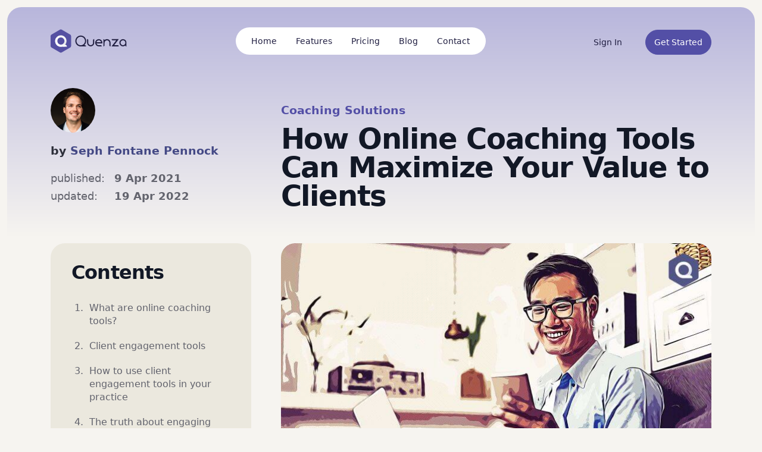

--- FILE ---
content_type: text/html; charset=UTF-8
request_url: https://quenza.com/blog/online-coaching-tools/
body_size: 20561
content:
<!DOCTYPE html>
<html lang="en-US">
<head>
	<meta charset="UTF-8">
	<meta name="viewport" content="width=device-width, initial-scale=1, shrink-to-fit=no">
	<link rel="profile" href="https://gmpg.org/xfn/11">

	<meta name='robots' content='index, follow, max-image-preview:large, max-snippet:-1, max-video-preview:-1' />
	<style>img:is([sizes="auto" i], [sizes^="auto," i]) { contain-intrinsic-size: 3000px 1500px }</style>
	
	<!-- This site is optimized with the Yoast SEO Premium plugin v25.3.1 (Yoast SEO v25.3.1) - https://yoast.com/wordpress/plugins/seo/ -->
	<title>How Online Coaching Tools Can Maximize Your Value to Clients</title>
	<meta name="description" content="There are online coaching tools out there that will help you to engage your clients in between sessions on auto-pilot. See how they work!" />
	<link rel="canonical" href="https://quenza.com/blog/online-coaching-tools/" />
	<meta property="og:locale" content="en_US" />
	<meta property="og:type" content="article" />
	<meta property="og:title" content="How Online Coaching Tools Can Maximize Your Value to Clients" />
	<meta property="og:description" content="There are online coaching tools out there that will help you to engage your clients in between sessions on auto-pilot. See how they work!" />
	<meta property="og:url" content="https://quenza.com/blog/online-coaching-tools/" />
	<meta property="og:site_name" content="Quenza" />
	<meta property="article:published_time" content="2021-04-09T15:06:12+00:00" />
	<meta property="article:modified_time" content="2022-04-19T10:33:23+00:00" />
	<meta property="og:image" content="https://quenza.com/blog/wp-content/uploads/2021/04/How-Online-Coaching-Tools-Can-Maximize-Your-Value-to-Clients.jpg" />
	<meta property="og:image:width" content="1440" />
	<meta property="og:image:height" content="960" />
	<meta property="og:image:type" content="image/jpeg" />
	<meta name="author" content="Seph Fontane Pennock" />
	<meta name="twitter:card" content="summary_large_image" />
	<meta name="twitter:title" content="How Online Coaching Tools Can Maximize Your Value to Clients" />
	<meta name="twitter:description" content="There are online coaching tools out there that will help you to engage your clients in between sessions on auto-pilot. See how they work!" />
	<meta name="twitter:creator" content="@Quenza_App" />
	<meta name="twitter:site" content="@Quenza_App" />
	<script type="application/ld+json" class="yoast-schema-graph">{"@context":"https://schema.org","@graph":[{"@type":"WebPage","@id":"https://quenza.com/blog/online-coaching-tools/","url":"https://quenza.com/blog/online-coaching-tools/","name":"How Online Coaching Tools Can Maximize Your Value to Clients","isPartOf":{"@id":"https://quenza.com/blog/#website"},"primaryImageOfPage":{"@id":"https://quenza.com/blog/online-coaching-tools/#primaryimage"},"image":{"@id":"https://quenza.com/blog/online-coaching-tools/#primaryimage"},"thumbnailUrl":"https://quenza.com/blog/wp-content/uploads/2021/04/How-Online-Coaching-Tools-Can-Maximize-Your-Value-to-Clients.jpg","datePublished":"2021-04-09T15:06:12+00:00","dateModified":"2022-04-19T10:33:23+00:00","author":{"@id":"https://quenza.com/blog/#/schema/person/9006b78fcb3903b458ce276e64abdd01"},"description":"There are online coaching tools out there that will help you to engage your clients in between sessions on auto-pilot. See how they work!","breadcrumb":{"@id":"https://quenza.com/blog/online-coaching-tools/#breadcrumb"},"inLanguage":"en-US","potentialAction":[{"@type":"ReadAction","target":["https://quenza.com/blog/online-coaching-tools/"]}]},{"@type":"ImageObject","inLanguage":"en-US","@id":"https://quenza.com/blog/online-coaching-tools/#primaryimage","url":"https://quenza.com/blog/wp-content/uploads/2021/04/How-Online-Coaching-Tools-Can-Maximize-Your-Value-to-Clients.jpg","contentUrl":"https://quenza.com/blog/wp-content/uploads/2021/04/How-Online-Coaching-Tools-Can-Maximize-Your-Value-to-Clients.jpg","width":1440,"height":960,"caption":"Online Coaching Tools"},{"@type":"BreadcrumbList","@id":"https://quenza.com/blog/online-coaching-tools/#breadcrumb","itemListElement":[{"@type":"ListItem","position":1,"name":"Home","item":"https://quenza.com/blog/"},{"@type":"ListItem","position":2,"name":"How Online Coaching Tools Can Maximize Your Value to Clients"}]},{"@type":"WebSite","@id":"https://quenza.com/blog/#website","url":"https://quenza.com/blog/","name":"Quenza","description":"Craft You Care - For Therapists and Coaches","potentialAction":[{"@type":"SearchAction","target":{"@type":"EntryPoint","urlTemplate":"https://quenza.com/blog/?s={search_term_string}"},"query-input":{"@type":"PropertyValueSpecification","valueRequired":true,"valueName":"search_term_string"}}],"inLanguage":"en-US"},{"@type":"Person","@id":"https://quenza.com/blog/#/schema/person/9006b78fcb3903b458ce276e64abdd01","name":"Seph Fontane Pennock","image":{"@type":"ImageObject","inLanguage":"en-US","@id":"https://quenza.com/blog/#/schema/person/image/","url":"https://secure.gravatar.com/avatar/0f88b5f5d0f8d22ba7668df60011253180662442a949331381e699aac15a2f49?s=96&d=mm&r=g","contentUrl":"https://secure.gravatar.com/avatar/0f88b5f5d0f8d22ba7668df60011253180662442a949331381e699aac15a2f49?s=96&d=mm&r=g","caption":"Seph Fontane Pennock"},"description":"Seph Fontane Pennock is a serial entrepreneur in the mental health space and one of the co-founders of Quenza. His mission is to solve the most important problems that practitioners are facing in the changing landscape of therapy and coaching now that the world is turning more and more digital.","url":"https://quenza.com/blog/author/sephquenza-com/"}]}</script>
	<!-- / Yoast SEO Premium plugin. -->


<link rel='dns-prefetch' href='//quenza.com' />
<link rel="alternate" type="application/rss+xml" title="Quenza &raquo; Feed" href="https://quenza.com/blog/feed/" />
<link rel="alternate" type="application/rss+xml" title="Quenza &raquo; Comments Feed" href="https://quenza.com/blog/comments/feed/" />
<link rel="alternate" type="application/rss+xml" title="Quenza &raquo; How Online Coaching Tools Can Maximize Your Value to Clients Comments Feed" href="https://quenza.com/blog/online-coaching-tools/feed/" />
<script>
window._wpemojiSettings = {"baseUrl":"https:\/\/s.w.org\/images\/core\/emoji\/15.1.0\/72x72\/","ext":".png","svgUrl":"https:\/\/s.w.org\/images\/core\/emoji\/15.1.0\/svg\/","svgExt":".svg","source":{"concatemoji":"https:\/\/quenza.com\/blog\/wp-includes\/js\/wp-emoji-release.min.js?ver=6.8.1"}};
/*! This file is auto-generated */
!function(i,n){var o,s,e;function c(e){try{var t={supportTests:e,timestamp:(new Date).valueOf()};sessionStorage.setItem(o,JSON.stringify(t))}catch(e){}}function p(e,t,n){e.clearRect(0,0,e.canvas.width,e.canvas.height),e.fillText(t,0,0);var t=new Uint32Array(e.getImageData(0,0,e.canvas.width,e.canvas.height).data),r=(e.clearRect(0,0,e.canvas.width,e.canvas.height),e.fillText(n,0,0),new Uint32Array(e.getImageData(0,0,e.canvas.width,e.canvas.height).data));return t.every(function(e,t){return e===r[t]})}function u(e,t,n){switch(t){case"flag":return n(e,"\ud83c\udff3\ufe0f\u200d\u26a7\ufe0f","\ud83c\udff3\ufe0f\u200b\u26a7\ufe0f")?!1:!n(e,"\ud83c\uddfa\ud83c\uddf3","\ud83c\uddfa\u200b\ud83c\uddf3")&&!n(e,"\ud83c\udff4\udb40\udc67\udb40\udc62\udb40\udc65\udb40\udc6e\udb40\udc67\udb40\udc7f","\ud83c\udff4\u200b\udb40\udc67\u200b\udb40\udc62\u200b\udb40\udc65\u200b\udb40\udc6e\u200b\udb40\udc67\u200b\udb40\udc7f");case"emoji":return!n(e,"\ud83d\udc26\u200d\ud83d\udd25","\ud83d\udc26\u200b\ud83d\udd25")}return!1}function f(e,t,n){var r="undefined"!=typeof WorkerGlobalScope&&self instanceof WorkerGlobalScope?new OffscreenCanvas(300,150):i.createElement("canvas"),a=r.getContext("2d",{willReadFrequently:!0}),o=(a.textBaseline="top",a.font="600 32px Arial",{});return e.forEach(function(e){o[e]=t(a,e,n)}),o}function t(e){var t=i.createElement("script");t.src=e,t.defer=!0,i.head.appendChild(t)}"undefined"!=typeof Promise&&(o="wpEmojiSettingsSupports",s=["flag","emoji"],n.supports={everything:!0,everythingExceptFlag:!0},e=new Promise(function(e){i.addEventListener("DOMContentLoaded",e,{once:!0})}),new Promise(function(t){var n=function(){try{var e=JSON.parse(sessionStorage.getItem(o));if("object"==typeof e&&"number"==typeof e.timestamp&&(new Date).valueOf()<e.timestamp+604800&&"object"==typeof e.supportTests)return e.supportTests}catch(e){}return null}();if(!n){if("undefined"!=typeof Worker&&"undefined"!=typeof OffscreenCanvas&&"undefined"!=typeof URL&&URL.createObjectURL&&"undefined"!=typeof Blob)try{var e="postMessage("+f.toString()+"("+[JSON.stringify(s),u.toString(),p.toString()].join(",")+"));",r=new Blob([e],{type:"text/javascript"}),a=new Worker(URL.createObjectURL(r),{name:"wpTestEmojiSupports"});return void(a.onmessage=function(e){c(n=e.data),a.terminate(),t(n)})}catch(e){}c(n=f(s,u,p))}t(n)}).then(function(e){for(var t in e)n.supports[t]=e[t],n.supports.everything=n.supports.everything&&n.supports[t],"flag"!==t&&(n.supports.everythingExceptFlag=n.supports.everythingExceptFlag&&n.supports[t]);n.supports.everythingExceptFlag=n.supports.everythingExceptFlag&&!n.supports.flag,n.DOMReady=!1,n.readyCallback=function(){n.DOMReady=!0}}).then(function(){return e}).then(function(){var e;n.supports.everything||(n.readyCallback(),(e=n.source||{}).concatemoji?t(e.concatemoji):e.wpemoji&&e.twemoji&&(t(e.twemoji),t(e.wpemoji)))}))}((window,document),window._wpemojiSettings);
</script>
<style id='wp-emoji-styles-inline-css'>

	img.wp-smiley, img.emoji {
		display: inline !important;
		border: none !important;
		box-shadow: none !important;
		height: 1em !important;
		width: 1em !important;
		margin: 0 0.07em !important;
		vertical-align: -0.1em !important;
		background: none !important;
		padding: 0 !important;
	}
</style>
<link rel='stylesheet' id='wp-block-library-css' href='https://quenza.com/blog/wp-includes/css/dist/block-library/style.min.css?ver=6.8.1' media='all' />
<style id='classic-theme-styles-inline-css'>
/*! This file is auto-generated */
.wp-block-button__link{color:#fff;background-color:#32373c;border-radius:9999px;box-shadow:none;text-decoration:none;padding:calc(.667em + 2px) calc(1.333em + 2px);font-size:1.125em}.wp-block-file__button{background:#32373c;color:#fff;text-decoration:none}
</style>
<style id='global-styles-inline-css'>
:root{--wp--preset--aspect-ratio--square: 1;--wp--preset--aspect-ratio--4-3: 4/3;--wp--preset--aspect-ratio--3-4: 3/4;--wp--preset--aspect-ratio--3-2: 3/2;--wp--preset--aspect-ratio--2-3: 2/3;--wp--preset--aspect-ratio--16-9: 16/9;--wp--preset--aspect-ratio--9-16: 9/16;--wp--preset--color--black: #000000;--wp--preset--color--cyan-bluish-gray: #abb8c3;--wp--preset--color--white: #ffffff;--wp--preset--color--pale-pink: #f78da7;--wp--preset--color--vivid-red: #cf2e2e;--wp--preset--color--luminous-vivid-orange: #ff6900;--wp--preset--color--luminous-vivid-amber: #fcb900;--wp--preset--color--light-green-cyan: #7bdcb5;--wp--preset--color--vivid-green-cyan: #00d084;--wp--preset--color--pale-cyan-blue: #8ed1fc;--wp--preset--color--vivid-cyan-blue: #0693e3;--wp--preset--color--vivid-purple: #9b51e0;--wp--preset--gradient--vivid-cyan-blue-to-vivid-purple: linear-gradient(135deg,rgba(6,147,227,1) 0%,rgb(155,81,224) 100%);--wp--preset--gradient--light-green-cyan-to-vivid-green-cyan: linear-gradient(135deg,rgb(122,220,180) 0%,rgb(0,208,130) 100%);--wp--preset--gradient--luminous-vivid-amber-to-luminous-vivid-orange: linear-gradient(135deg,rgba(252,185,0,1) 0%,rgba(255,105,0,1) 100%);--wp--preset--gradient--luminous-vivid-orange-to-vivid-red: linear-gradient(135deg,rgba(255,105,0,1) 0%,rgb(207,46,46) 100%);--wp--preset--gradient--very-light-gray-to-cyan-bluish-gray: linear-gradient(135deg,rgb(238,238,238) 0%,rgb(169,184,195) 100%);--wp--preset--gradient--cool-to-warm-spectrum: linear-gradient(135deg,rgb(74,234,220) 0%,rgb(151,120,209) 20%,rgb(207,42,186) 40%,rgb(238,44,130) 60%,rgb(251,105,98) 80%,rgb(254,248,76) 100%);--wp--preset--gradient--blush-light-purple: linear-gradient(135deg,rgb(255,206,236) 0%,rgb(152,150,240) 100%);--wp--preset--gradient--blush-bordeaux: linear-gradient(135deg,rgb(254,205,165) 0%,rgb(254,45,45) 50%,rgb(107,0,62) 100%);--wp--preset--gradient--luminous-dusk: linear-gradient(135deg,rgb(255,203,112) 0%,rgb(199,81,192) 50%,rgb(65,88,208) 100%);--wp--preset--gradient--pale-ocean: linear-gradient(135deg,rgb(255,245,203) 0%,rgb(182,227,212) 50%,rgb(51,167,181) 100%);--wp--preset--gradient--electric-grass: linear-gradient(135deg,rgb(202,248,128) 0%,rgb(113,206,126) 100%);--wp--preset--gradient--midnight: linear-gradient(135deg,rgb(2,3,129) 0%,rgb(40,116,252) 100%);--wp--preset--font-size--small: 13px;--wp--preset--font-size--medium: 20px;--wp--preset--font-size--large: 36px;--wp--preset--font-size--x-large: 42px;--wp--preset--spacing--20: 0.44rem;--wp--preset--spacing--30: 0.67rem;--wp--preset--spacing--40: 1rem;--wp--preset--spacing--50: 1.5rem;--wp--preset--spacing--60: 2.25rem;--wp--preset--spacing--70: 3.38rem;--wp--preset--spacing--80: 5.06rem;--wp--preset--shadow--natural: 6px 6px 9px rgba(0, 0, 0, 0.2);--wp--preset--shadow--deep: 12px 12px 50px rgba(0, 0, 0, 0.4);--wp--preset--shadow--sharp: 6px 6px 0px rgba(0, 0, 0, 0.2);--wp--preset--shadow--outlined: 6px 6px 0px -3px rgba(255, 255, 255, 1), 6px 6px rgba(0, 0, 0, 1);--wp--preset--shadow--crisp: 6px 6px 0px rgba(0, 0, 0, 1);}:where(.is-layout-flex){gap: 0.5em;}:where(.is-layout-grid){gap: 0.5em;}body .is-layout-flex{display: flex;}.is-layout-flex{flex-wrap: wrap;align-items: center;}.is-layout-flex > :is(*, div){margin: 0;}body .is-layout-grid{display: grid;}.is-layout-grid > :is(*, div){margin: 0;}:where(.wp-block-columns.is-layout-flex){gap: 2em;}:where(.wp-block-columns.is-layout-grid){gap: 2em;}:where(.wp-block-post-template.is-layout-flex){gap: 1.25em;}:where(.wp-block-post-template.is-layout-grid){gap: 1.25em;}.has-black-color{color: var(--wp--preset--color--black) !important;}.has-cyan-bluish-gray-color{color: var(--wp--preset--color--cyan-bluish-gray) !important;}.has-white-color{color: var(--wp--preset--color--white) !important;}.has-pale-pink-color{color: var(--wp--preset--color--pale-pink) !important;}.has-vivid-red-color{color: var(--wp--preset--color--vivid-red) !important;}.has-luminous-vivid-orange-color{color: var(--wp--preset--color--luminous-vivid-orange) !important;}.has-luminous-vivid-amber-color{color: var(--wp--preset--color--luminous-vivid-amber) !important;}.has-light-green-cyan-color{color: var(--wp--preset--color--light-green-cyan) !important;}.has-vivid-green-cyan-color{color: var(--wp--preset--color--vivid-green-cyan) !important;}.has-pale-cyan-blue-color{color: var(--wp--preset--color--pale-cyan-blue) !important;}.has-vivid-cyan-blue-color{color: var(--wp--preset--color--vivid-cyan-blue) !important;}.has-vivid-purple-color{color: var(--wp--preset--color--vivid-purple) !important;}.has-black-background-color{background-color: var(--wp--preset--color--black) !important;}.has-cyan-bluish-gray-background-color{background-color: var(--wp--preset--color--cyan-bluish-gray) !important;}.has-white-background-color{background-color: var(--wp--preset--color--white) !important;}.has-pale-pink-background-color{background-color: var(--wp--preset--color--pale-pink) !important;}.has-vivid-red-background-color{background-color: var(--wp--preset--color--vivid-red) !important;}.has-luminous-vivid-orange-background-color{background-color: var(--wp--preset--color--luminous-vivid-orange) !important;}.has-luminous-vivid-amber-background-color{background-color: var(--wp--preset--color--luminous-vivid-amber) !important;}.has-light-green-cyan-background-color{background-color: var(--wp--preset--color--light-green-cyan) !important;}.has-vivid-green-cyan-background-color{background-color: var(--wp--preset--color--vivid-green-cyan) !important;}.has-pale-cyan-blue-background-color{background-color: var(--wp--preset--color--pale-cyan-blue) !important;}.has-vivid-cyan-blue-background-color{background-color: var(--wp--preset--color--vivid-cyan-blue) !important;}.has-vivid-purple-background-color{background-color: var(--wp--preset--color--vivid-purple) !important;}.has-black-border-color{border-color: var(--wp--preset--color--black) !important;}.has-cyan-bluish-gray-border-color{border-color: var(--wp--preset--color--cyan-bluish-gray) !important;}.has-white-border-color{border-color: var(--wp--preset--color--white) !important;}.has-pale-pink-border-color{border-color: var(--wp--preset--color--pale-pink) !important;}.has-vivid-red-border-color{border-color: var(--wp--preset--color--vivid-red) !important;}.has-luminous-vivid-orange-border-color{border-color: var(--wp--preset--color--luminous-vivid-orange) !important;}.has-luminous-vivid-amber-border-color{border-color: var(--wp--preset--color--luminous-vivid-amber) !important;}.has-light-green-cyan-border-color{border-color: var(--wp--preset--color--light-green-cyan) !important;}.has-vivid-green-cyan-border-color{border-color: var(--wp--preset--color--vivid-green-cyan) !important;}.has-pale-cyan-blue-border-color{border-color: var(--wp--preset--color--pale-cyan-blue) !important;}.has-vivid-cyan-blue-border-color{border-color: var(--wp--preset--color--vivid-cyan-blue) !important;}.has-vivid-purple-border-color{border-color: var(--wp--preset--color--vivid-purple) !important;}.has-vivid-cyan-blue-to-vivid-purple-gradient-background{background: var(--wp--preset--gradient--vivid-cyan-blue-to-vivid-purple) !important;}.has-light-green-cyan-to-vivid-green-cyan-gradient-background{background: var(--wp--preset--gradient--light-green-cyan-to-vivid-green-cyan) !important;}.has-luminous-vivid-amber-to-luminous-vivid-orange-gradient-background{background: var(--wp--preset--gradient--luminous-vivid-amber-to-luminous-vivid-orange) !important;}.has-luminous-vivid-orange-to-vivid-red-gradient-background{background: var(--wp--preset--gradient--luminous-vivid-orange-to-vivid-red) !important;}.has-very-light-gray-to-cyan-bluish-gray-gradient-background{background: var(--wp--preset--gradient--very-light-gray-to-cyan-bluish-gray) !important;}.has-cool-to-warm-spectrum-gradient-background{background: var(--wp--preset--gradient--cool-to-warm-spectrum) !important;}.has-blush-light-purple-gradient-background{background: var(--wp--preset--gradient--blush-light-purple) !important;}.has-blush-bordeaux-gradient-background{background: var(--wp--preset--gradient--blush-bordeaux) !important;}.has-luminous-dusk-gradient-background{background: var(--wp--preset--gradient--luminous-dusk) !important;}.has-pale-ocean-gradient-background{background: var(--wp--preset--gradient--pale-ocean) !important;}.has-electric-grass-gradient-background{background: var(--wp--preset--gradient--electric-grass) !important;}.has-midnight-gradient-background{background: var(--wp--preset--gradient--midnight) !important;}.has-small-font-size{font-size: var(--wp--preset--font-size--small) !important;}.has-medium-font-size{font-size: var(--wp--preset--font-size--medium) !important;}.has-large-font-size{font-size: var(--wp--preset--font-size--large) !important;}.has-x-large-font-size{font-size: var(--wp--preset--font-size--x-large) !important;}
:where(.wp-block-post-template.is-layout-flex){gap: 1.25em;}:where(.wp-block-post-template.is-layout-grid){gap: 1.25em;}
:where(.wp-block-columns.is-layout-flex){gap: 2em;}:where(.wp-block-columns.is-layout-grid){gap: 2em;}
:root :where(.wp-block-pullquote){font-size: 1.5em;line-height: 1.6;}
</style>
<link rel='stylesheet' id='parent-bootstrap-styles-css' href='https://quenza.com/blog/wp-content/themes/understrap/css/theme.min.css?ver=0.5.8' media='all' />
<link rel='stylesheet' id='child-custom-styles-css' href='https://quenza.com/blog/wp-content/themes/understrap-child/style.css?ver=0.5.8' media='all' />
<link rel='stylesheet' id='popup-maker-site-css' href='//quenza.com/blog/wp-content/uploads/pum/pum-site-styles.css?generated=1750852184&#038;ver=1.20.5' media='all' />
<link rel='stylesheet' id='fixedtoc-style-css' href='https://quenza.com/blog/wp-content/plugins/fixed-toc/frontend/assets/css/ftoc.min.css?ver=3.1.22' media='all' />
<script src="https://quenza.com/blog/wp-includes/js/jquery/jquery.min.js?ver=3.7.1" id="jquery-core-js"></script>
<script src="https://quenza.com/blog/wp-includes/js/jquery/jquery-migrate.min.js?ver=3.4.1" id="jquery-migrate-js"></script>
<link rel="https://api.w.org/" href="https://quenza.com/blog/wp-json/" /><link rel="alternate" title="JSON" type="application/json" href="https://quenza.com/blog/wp-json/wp/v2/posts/151" /><link rel="EditURI" type="application/rsd+xml" title="RSD" href="https://quenza.com/blog/xmlrpc.php?rsd" />
<meta name="generator" content="WordPress 6.8.1" />
<link rel='shortlink' href='https://quenza.com/blog/?p=151' />
<link rel="alternate" title="oEmbed (JSON)" type="application/json+oembed" href="https://quenza.com/blog/wp-json/oembed/1.0/embed?url=https%3A%2F%2Fquenza.com%2Fblog%2Fonline-coaching-tools%2F" />
<link rel="alternate" title="oEmbed (XML)" type="text/xml+oembed" href="https://quenza.com/blog/wp-json/oembed/1.0/embed?url=https%3A%2F%2Fquenza.com%2Fblog%2Fonline-coaching-tools%2F&#038;format=xml" />
<meta name="mobile-web-app-capable" content="yes">
<meta name="apple-mobile-web-app-capable" content="yes">
<meta name="apple-mobile-web-app-title" content="Quenza - Craft You Care - For Therapists and Coaches">
		<style id="wp-custom-css">
			figcaption.wp-element-caption {
	display: block!important;
}		</style>
		
	<link rel="preload" href="https://quenza.com/blog/wp-content/themes/understrap-child/fonts/Quenza-Salespage.eot" as="font" crossorigin>
	<link rel="preload" href="https://quenza.com/blog/wp-content/themes/understrap-child/fonts/Quenza-Salespage.ttf" as="font" crossorigin>
	<link rel="preload" href="https://quenza.com/blog/wp-content/themes/understrap-child/fonts/Quenza-Salespage.woff" as="font" crossorigin>
	<link rel="preload" href="https://quenza.com/blog/wp-content/themes/understrap-child/fonts/Quenza-Salespage.svg" as="font" crossorigin>

	<style>

	</style>


<script defer data-domain="quenza.com" src="https://plausible.io/js/script.file-downloads.outbound-links.tagged-events.js"></script>

<script>window.plausible = window.plausible || function() { (window.plausible.q = window.plausible.q || []).push(arguments) }</script>

</head>

<body class="wp-singular post-template-default single single-post postid-151 single-format-standard wp-embed-responsive wp-theme-understrap wp-child-theme-understrap-child group-blog has-ftoc" itemscope itemtype="http://schema.org/WebSite">

<div id="bck-wrap">

<!-- Google Tag Manager (noscript) -->
<noscript><iframe src="https://www.googletagmanager.com/ns.html?id=GTM-NBZG6SV"
height="0" width="0" style="display:none;visibility:hidden"></iframe></noscript>
<!-- End Google Tag Manager (noscript) -->
<div class="site" id="page">

	<!-- ******************* The Navbar Area ******************* -->
	<div id="wrapper-navbar" class="navbar-wrap">

				<nav class="navbar navbar-expand-lg navbar-dark">
			<div class="container">

				<a href="/" class="navbar-brand"><img src="https://quenza.com/blog/wp-content/themes/understrap-child/img/logo---dark-text.svg" alt="Quenza"/></a>
				<button type="button" class="navbar-toggler" data-toggle="collapse" data-target="#navbarCollapse">
					<span class="navbar-toggler-icon"></span>
				</button>

				<div class="collapse navbar-collapse" id="navbarCollapse">
					<div id="navbar-main" class="navbar-nav mx-auto">
						<!-- /online-coaching-tools/ --><a href="/" class="nav-item nav-link">Home</a><!-- /online-coaching-tools/ --><a href="/features/client-management" class="nav-item nav-link">Features</a><!-- /online-coaching-tools/ --><a href="/pricing/" class="nav-item nav-link">Pricing</a><!-- /online-coaching-tools/ --><a href="/blog/" class="nav-item nav-link">Blog</a><!-- /online-coaching-tools/ --><a href="/contact/" class="nav-item nav-link">Contact</a>					</div>
					<div class="navbar-nav navbar-btns ml-auto">
						<a href="https://my.quenza.com" class="btn btn-link" rel="nofollow" data-button-header="sign_in_header">Sign In</a>
						<a href="https://my.quenza.com/register" class="btn btn-primary" data-button-header="start_trial_header">Get Started</a>
					</div>
				</div>
			</div>
		</nav>

	</div><!-- #wrapper-navbar end -->

    <div class="wrapper" id="single-wrapper">

        <div class="container" id="content" tabindex="-1">



            <div class="row align-items-end mb-5 medium-gutters">
                <div class="cols col-lg-4 order-2 order-lg-1">
                    <div class="entry-meta">
                        <div class="author-avatar"><img alt='' src='https://secure.gravatar.com/avatar/0f88b5f5d0f8d22ba7668df60011253180662442a949331381e699aac15a2f49?s=75&#038;d=mm&#038;r=g' srcset='https://secure.gravatar.com/avatar/0f88b5f5d0f8d22ba7668df60011253180662442a949331381e699aac15a2f49?s=150&#038;d=mm&#038;r=g 2x' class='avatar avatar-75 photo' height='75' width='75' loading='lazy' decoding='async'/></div>
                        <div class="byline">by <span><a href="https://quenza.com/blog/team/seph-fontane-pennock/">Seph Fontane Pennock</a></span></div>

                        <div class="meta-details">
                            <table class="table table-sm">
                                <tbody>
                                <tr><th>published:</th><td>9 Apr 2021</td></tr>
                                <tr><th>updated:</th><td>19 Apr 2022</td></tr>                                </tbody>
                            </table>
                        </div>

                                            </div><!-- .entry-meta -->
                </div>
                <div class="cols col-lg-8 order-1 order-lg-1">
                    <header class="entry-header">
                        <div class="cat-list">
                            <ul><li><a href="https://quenza.com/blog/coaching-solutions/" alt="View all posts in Coaching Solutions">Coaching Solutions</a></li></ul>                        </div>
                        <h1 class="entry-title">How Online Coaching Tools Can Maximize Your Value to Clients</h1>                    </header>
                </div>
            </div>

            <div class="row medium-gutters">

                <div class="cols col-md-4 widget-area" id="left-sidebar" role="complementary">
                    
<style id="fixedtoc-style-inline-css">#ftwp-container.ftwp-wrap #ftwp-contents { width: 250px; height: auto; } #ftwp-container.ftwp-wrap #ftwp-trigger { width: 50px; height: 50px; font-size: 30px; } #ftwp-container #ftwp-trigger.ftwp-border-medium { font-size: 29px; } #ftwp-container.ftwp-wrap #ftwp-header { font-size: 22px; font-family: inherit; } #ftwp-container.ftwp-wrap #ftwp-header-title { font-weight: bold; } #ftwp-container.ftwp-wrap #ftwp-list { font-size: 16px; font-family: inherit; } #ftwp-container #ftwp-list.ftwp-liststyle-decimal .ftwp-anchor::before { font-size: 16px; } #ftwp-container.ftwp-wrap #ftwp-trigger { color: #333; background: rgba(243,243,243,0.95); } #ftwp-container.ftwp-wrap #ftwp-trigger { border-color: rgba(51,51,51,0.95); } #ftwp-container.ftwp-wrap #ftwp-header { color: #3e849e; background: rgba(255,255,255,0.95); } #ftwp-container.ftwp-wrap #ftwp-contents:hover #ftwp-header { background: #ffffff; } #ftwp-container.ftwp-wrap #ftwp-list { color: #333; background: rgba(255,255,255,0.95); } #ftwp-container.ftwp-wrap #ftwp-contents:hover #ftwp-list { background: #ffffff; } #ftwp-container.ftwp-wrap #ftwp-list .ftwp-anchor:hover { color: #3e849e; } #ftwp-container.ftwp-wrap #ftwp-list .ftwp-anchor:focus, #ftwp-container.ftwp-wrap #ftwp-list .ftwp-active, #ftwp-container.ftwp-wrap #ftwp-list .ftwp-active:hover { color: #fff; } #ftwp-container.ftwp-wrap #ftwp-list .ftwp-text::before { background: rgba(62,132,158,0.95); } .ftwp-heading-target::before { background: rgba(62,132,158,0.95); } #ftwp-container.ftwp-wrap #ftwp-list .ftwp-text::before { background: rgba(255,255,255,0.95); } #ftwp-container #ftwp-list.ftwp-effect-round-corners .ftwp-anchor.ftwp-active .ftwp-text::before, #ftwp-container #ftwp-list.ftwp-effect-round-corners .ftwp-anchor:focus .ftwp-text::before { background: rgba(62,132,158,0.95); }</style>
<aside id="fixedtoc-2" class="widget ftwp-widget"><div id="ftwp-widget-container"><div id="ftwp-container" class="ftwp-wrap ftwp-hidden-state ftwp-minimize ftwp-top-right"><button type="button" id="ftwp-trigger" class="ftwp-shape-round ftwp-border-medium" title="click To Maximize The Table Of Contents"><span class="ftwp-trigger-icon ftwp-icon-ellipsis"></span></button><nav id="ftwp-contents" class="ftwp-shape-square ftwp-border-none"><header id="ftwp-header"><span id="ftwp-header-control" class="ftwp-icon-ellipsis"></span><button type="button" id="ftwp-header-minimize" class="ftwp-icon-expand" aria-labelledby="ftwp-header-title" aria-label="Expand or collapse"></button><h3 id="ftwp-header-title">Contents</h3></header><ol id="ftwp-list" class="ftwp-liststyle-decimal ftwp-effect-round-corners"><li class="ftwp-item"><a class="ftwp-anchor" href="#h-what-are-online-coaching-tools"><span class="ftwp-text">What are online coaching tools?</span></a></li><li class="ftwp-item"><a class="ftwp-anchor" href="#h-client-engagement-tools"><span class="ftwp-text">Client engagement tools</span></a></li><li class="ftwp-item"><a class="ftwp-anchor" href="#h-how-to-use-client-engagement-tools-in-your-practice"><span class="ftwp-text">How to use client engagement tools in your practice</span></a></li><li class="ftwp-item"><a class="ftwp-anchor" href="#h-the-truth-about-engaging-clients"><span class="ftwp-text">The truth about engaging clients</span></a></li></ol></nav></div>
</div></aside>                </div><!-- #left-sidebar -->

                <div class="cols col-md-8 content-area" id="primary">

                    <main class="site-main" id="main">

                        <article class="post-151 post type-post status-publish format-standard has-post-thumbnail hentry category-coaching-solutions post-ftoc" id="post-151">
                            <div class="post-image">
                                <img width="640" height="427" src="https://quenza.com/blog/wp-content/uploads/2021/04/How-Online-Coaching-Tools-Can-Maximize-Your-Value-to-Clients-768x512.jpg" class="attachment-medium_large size-medium_large wp-post-image" alt="Online Coaching Tools" decoding="async" loading="lazy" srcset="https://quenza.com/blog/wp-content/uploads/2021/04/How-Online-Coaching-Tools-Can-Maximize-Your-Value-to-Clients-768x512.jpg 768w, https://quenza.com/blog/wp-content/uploads/2021/04/How-Online-Coaching-Tools-Can-Maximize-Your-Value-to-Clients-300x200.jpg 300w, https://quenza.com/blog/wp-content/uploads/2021/04/How-Online-Coaching-Tools-Can-Maximize-Your-Value-to-Clients-720x480.jpg 720w, https://quenza.com/blog/wp-content/uploads/2021/04/How-Online-Coaching-Tools-Can-Maximize-Your-Value-to-Clients.jpg 1440w" sizes="auto, (max-width: 640px) 100vw, 640px" />                            </div>

                            <div class="entry-content">

                                <div id="ftwp-postcontent">
<p>I write this post for coaches who want to help their clients to the best of their ability.</p>



<p>Coaches who know that their impact is directly dependant upon the successful behavioral change of their clients.</p>



<p>Coaches who know that behavioral change is one of the hardest things in the world, especially if you&#8217;re in the business of getting others to change their behavior.</p>



<h3 class="wp-block-heading" id="h-let-s-start-with-the-tldr-version">Let&#8217;s start with the TLDR version&#8230;</h3>



<p>There are online coaching tools out there that will help you to engage your clients in between sessions on auto-pilot. These tools, like the one I&#8217;m going to show you, have the power to save you lots of time, increase your effectiveness and allow you to scale and grow your practice.</p>



<p>Before we dive in, I want to stress that no online coaching tool will ever be able to replace real, one-on-one connection between coach and coachee.</p>



<p>A coaching tool is not about replacing human contact at all, it&#8217;s about making your life as a coach as easy as possible.</p>



<p>It&#8217;s about <strong>supplementing</strong> your care, not <strong>substituting</strong> it.</p>



<h2 id="h-what-are-online-coaching-tools" class="wp-block-heading ftwp-heading">What are online coaching tools?</h2>



<p>There are different kinds of online coaching tools out there on the web, but most are practice management-related.</p>



<p>A practice management tool typically has the following features:</p>



<ul class="wp-block-list">
<li>Scheduling of appointments</li>



<li>Billing and invoices</li>



<li>Teleconferencing (HIPAA-compliant)</li>



<li>Client notes</li>



<li>Chat</li>



<li>and all your other run-of-the-mill features</li>
</ul>



<p>It&#8217;s not just advisable to work with great practice management software, it&#8217;s a <strong>must</strong>.</p>



<p>If you want to be efficient, that is.</p>



<p>Practice management software allows you to have one central place to run your practice from.</p>



<p>Imagine the horror of having separate spreadsheets, a CRM-system, a billing software, Zoom/Skype for calls, and text messaging clients from your own mobile phone.</p>



<p>Eek!</p>



<h3 class="wp-block-heading" id="h-going-beyond-practice-management-tools">Going beyond practice management tools</h3>



<p>As much time as a <strong>practice management tool</strong> can save you, it won&#8217;t help you with the actual client work.</p>



<p>Of course, you can decide to limit your work with a client to a weekly or bi-weekly session.</p>



<p>Perfectly fine.</p>



<p>But what if you could use the time between those sessions to help the client make solid progress towards the things you&#8217;re working on?</p>



<p>What if you would leverage the rest of the week, when both you and the client are<em> &#8216;out of sight, out of mind&#8217;</em> to each other?</p>



<p>This is where client engagement tools can be of help.</p>



<h2 id="h-client-engagement-tools" class="wp-block-heading ftwp-heading">Client engagement tools</h2>



<p>This is what you can use a client engagement tool (like our very own Quenza) for:</p>



<ul class="wp-block-list">
<li>creating <strong>beautiful <a href="https://quenza.com/blog/coaching-tools-for-coaches/">coaching activities</a></strong> to send to clients for them to complete</li>



<li>sending or scheduling <strong>homework exercises</strong> to keep them engaged and on track</li>



<li>creating your own <strong>digital care paths</strong> that prime, motivate and inspire</li>



<li>sharing <strong>micro-learnings</strong> or psychoeducation with clients</li>



<li>sending <strong>automated reminders</strong> and follow-up for uncompleted activities</li>



<li><strong>assessing clients</strong> with surveys, scales, or quick <strong><a href="https://quenza.com/blog/feedback-form-training/">feedback forms</a></strong></li>



<li>collecting all your <strong>clients&#8217; responses</strong> so you can discuss them during the next session</li>



<li>tracking your <strong>clients&#8217; progress</strong> by seeing how they engage with what you send them</li>
</ul>



<p>As you can tell, client engagement tooling goes way beyond practice management.</p>



<p>It&#8217;s concerned with the actual coaching side of your coaching business, not the business side.</p>



<blockquote class="wp-block-quote is-layout-flow wp-block-quote-is-layout-flow">
<p>Whereas practice management tools help you with the business side of your coaching business, client engagement tools help you with the actual coaching side.</p>
</blockquote>



<h2 id="h-how-to-use-client-engagement-tools-in-your-practice" class="wp-block-heading ftwp-heading">How to use client engagement tools in your practice</h2>



<p>Before you blindly subscribe to a tool and start clicking around, it&#8217;s good to ask yourself the following:</p>



<p><em>What kind of tools am I already using with clients?</em></p>



<p>If you like, you can make a list with any sort of document (physical or digital), link, email, or resource that you typically share with clients.</p>



<p>Think of the following:</p>



<ul class="wp-block-list">
<li>client intake form with questions</li>



<li>coaching contract for the client to sign</li>



<li>a mental well-being assessment</li>



<li>asking them to complete the VIA character strength survey</li>



<li>sharing an Alan Watts video with them (Hugo typically shares <a href="https://www.youtube.com/watch?v=ERbvKrH-GC4&amp;ab_channel=seandulac">this one</a>)</li>



<li>a list of your favorite <a href="https://quenza.com/blog/best-coaching-books/">books</a> with images and links to Amazon</li>



<li>a piece of psychoeducation about the problem a client is facing</li>



<li>emails or messages that keep your clients accountable</li>
</ul>



<p>Whatever kind of tools, resources, or homework exercises you typically share with clients, using a tool like Quenza, you can create digital versions of these tools that can be shared with clients with a click of the button.</p>



<h3 class="wp-block-heading" id="h-example-of-an-online-activity-to-share-with-clients">Example of an online activity to share with clients</h3>



<figure class="wp-block-image"><img loading="lazy" decoding="async" width="982" height="904" src="https://quenza.com/blog/wp-content/uploads/2021/02/best-possible-self-quenza-exercise-1.png" alt="best possible self quenza exercise" class="wp-image-161" srcset="https://quenza.com/blog/wp-content/uploads/2021/02/best-possible-self-quenza-exercise-1.png 982w, https://quenza.com/blog/wp-content/uploads/2021/02/best-possible-self-quenza-exercise-1-300x276.png 300w, https://quenza.com/blog/wp-content/uploads/2021/02/best-possible-self-quenza-exercise-1-768x707.png 768w" sizes="auto, (max-width: 982px) 100vw, 982px" /></figure>



<p></p>



<p>In the above example, we have built the popular Best Possible Self exercise by dragging and dropping text fields into the activity builder.</p>



<p>In the following video, my colleague Hugo Alberts shows you exactly how you can use the activity builder to do the same for the tools you use and share with clients.</p>



<p><iframe loading="lazy" src="https://www.youtube.com/embed/C7SIdbX0PRM" width="560" height="315" frameborder="0" allowfullscreen="allowfullscreen"></iframe></p>



<h3 class="wp-block-heading" id="h-why-send-out-these-tools-digitally">Why send out these tools digitally?</h3>



<p>Now that you have a list of the tools you use with clients, you can start to create your own digital version of them using a tool like Quenza.</p>



<p>Sending out digital versions of your coaching or therapy tools allows you to:</p>



<ol class="wp-block-list">
<li>gather responses and data</li>



<li>track your client&#8217;s progress</li>



<li>maximize the chances of your clients engaging with what you send them</li>
</ol>



<h2 id="h-the-truth-about-engaging-clients" class="wp-block-heading ftwp-heading">The truth about engaging clients</h2>



<p>In this day and age, if it is not convenient for a client to complete the form or worksheet you send them, or to perform a certain exercise, they just won&#8217;t do it.</p>



<p>The most convenient way for your clients to engage with your content or homework exercises is to receive and complete them from the comfort of their smartphone, via a mobile app.</p>



<p>This is exactly why we have built the Quenza mobile app; one app that both you and your clients can use to work together.</p>



<p>Here&#8217;s what that looks like:</p>



<figure class="wp-block-image"><img loading="lazy" decoding="async" width="1228" height="1250" src="https://quenza.com/blog/wp-content/uploads/2021/02/quenza-client-app@2x-1.png" alt="quenza client app" class="wp-image-183" srcset="https://quenza.com/blog/wp-content/uploads/2021/02/quenza-client-app@2x-1.png 1228w, https://quenza.com/blog/wp-content/uploads/2021/02/quenza-client-app@2x-1-295x300.png 295w, https://quenza.com/blog/wp-content/uploads/2021/02/quenza-client-app@2x-1-1006x1024.png 1006w, https://quenza.com/blog/wp-content/uploads/2021/02/quenza-client-app@2x-1-768x782.png 768w" sizes="auto, (max-width: 1228px) 100vw, 1228px" /></figure>



<p></p>



<p>For every activity that you send out, your client will receive a push notification.</p>



<p>Clicking that notification will open the app and prompt the client to complete the activity you have sent.</p>



<p>Your client completes the activity and presses &#8216;Finish&#8217;.</p>



<p>In your practitioner account, this activity of the client will be reflected.</p>



<p>You can see exactly what they have completed, are still working on, or which activities are overdue.</p>



<figure class="wp-block-image"><img loading="lazy" decoding="async" width="2378" height="200" src="https://quenza.com/blog/wp-content/uploads/2021/02/activity-sent-to-client-quenza.png" alt="activity sent to client quenza" class="wp-image-185" srcset="https://quenza.com/blog/wp-content/uploads/2021/02/activity-sent-to-client-quenza.png 2378w, https://quenza.com/blog/wp-content/uploads/2021/02/activity-sent-to-client-quenza-300x25.png 300w, https://quenza.com/blog/wp-content/uploads/2021/02/activity-sent-to-client-quenza-1024x86.png 1024w, https://quenza.com/blog/wp-content/uploads/2021/02/activity-sent-to-client-quenza-768x65.png 768w, https://quenza.com/blog/wp-content/uploads/2021/02/activity-sent-to-client-quenza-1536x129.png 1536w, https://quenza.com/blog/wp-content/uploads/2021/02/activity-sent-to-client-quenza-2048x172.png 2048w" sizes="auto, (max-width: 2378px) 100vw, 2378px" /></figure>



<p></p>



<p>As you can see, this client has completed only the first step of the exercise I sent her, accounting for 17%.</p>



<p>By using digital activities like this, instead of emailing PDF or Word files around, you can effortlessly keep clients engaged and on track and see exactly how they are engaging with what you send them.</p>



<p>If this sounds useful to you, I highly recommend you to sign up for the 1-month Quenza trial at: <a href="https://quenza.com/pricing/?utm_source=blog&#038;utm_medium=internal&#038;utm_campaign=trial-signup-blog-2025&#038;utm_content=article-link-start-trial&#038;utm_term=article-151">https://quenza.com/pricing/</a></p>



<p>For free you can try it out for 30 days.</p>



<p>And please let me know if you have any questions below.</p>



<p>I&#8217;d love to help you get started!</p>
</div>
                                
                            </div><!-- .entry-content -->

                            <footer class="entry-footer">

                                                                <div class="about-author">
                                    <div class="row small-gutters">
                                        <div class="cols col-md-12 title-wrap"><h3>About the author</h3></div>
                                    </div>
                                    <div class="row small-gutters">
                                        <div class="cols col-md-8">
                                            <p>Seph Fontane Pennock is a serial entrepreneur in the mental health space and one of the co-founders of Quenza. His mission is to solve the most important problems that practitioners are facing in the changing landscape of therapy and coaching now that the world is turning more and more digital.</p>
                                            <div class="view-profile"><a href="https://quenza.com/blog/team/seph-fontane-pennock/">View profile <span class="icon-arrow-right"></span></a></div>                                        </div>
                                        <div class="cols col-md-4 text-right img-wrap">
                                            <img alt='' src='https://secure.gravatar.com/avatar/0f88b5f5d0f8d22ba7668df60011253180662442a949331381e699aac15a2f49?s=180&#038;d=mm&#038;r=g' srcset='https://secure.gravatar.com/avatar/0f88b5f5d0f8d22ba7668df60011253180662442a949331381e699aac15a2f49?s=360&#038;d=mm&#038;r=g 2x' class='avatar avatar-180 photo' height='180' width='180' loading='lazy' decoding='async'/>                                        </div>
                                    </div>
                                </div>

                            </footer><!-- .entry-footer -->

                        </article><!-- #post-## -->

                    </main><!-- #main -->

                </div>

            </div><!-- .row -->

        </div><!-- #content -->

        <div class="comments-wrap">
            <div class="container">
                <div class="row medium-gutters">
                    <div class="cols col-lg-4">
                    </div>
                    <div class="cols col-lg-8">
                        
<div class="comments-area" id="comments">

	
	
		<h2 class="comments-title">
			Comments
			
		</h2><!-- .comments-title -->

		
		<ol class="comment-list">

			    <li class="comment even thread-even depth-1 parent" id="comment-12">

    <div id="div-comment-12" class="comment-body">
        <div class="row small-gutters comment-meta-wrap">
            <div class="cols col-md-6">
                <div class="comment-author vcard">
                    <span class="initials">JE</span>                    Janet L. Steen Enos                </div>
            </div>
            <div class="cols col-md-6 text-md-right">
                <div class="comment-meta commentmetadata">
                    23 Feb 2021 at 17:30                </div>
            </div>
        </div>

        
         
        <p>Does Quenza ALSO include/offer the practice-management tools mentioned in the blog?</p>
<p>&#8220;A practice management tool typically has the following features:</p>
<p>Scheduling of appointments<br />
Billing and invoices<br />
Teleconferencing (HIPAA-compliant)<br />
Client notes<br />
Chat<br />
and all your other run-of-the-mill features&#8221;</p>
<p>I will be starting a practice and will be looking for both practice management and client engagement tools, preferably all in one application.</p>

    </div>

    <div class="reply"><a rel="nofollow" class="comment-reply-link" href="#comment-12" data-commentid="12" data-postid="151" data-belowelement="div-comment-12" data-respondelement="respond" data-replyto="Reply to Janet L. Steen Enos" aria-label="Reply to Janet L. Steen Enos"><span class="icon-reply"></span> Reply</a>    </div>

<ol class="children">
    <li class="comment byuser comment-author-sephquenza-com bypostauthor odd alt depth-2" id="comment-13">

    <div id="div-comment-13" class="comment-body">
        <div class="row small-gutters comment-meta-wrap">
            <div class="cols col-md-6">
                <div class="comment-author vcard">
                    <span class="initials">SP</span>                    Seph Fontane Pennock                </div>
            </div>
            <div class="cols col-md-6 text-md-right">
                <div class="comment-meta commentmetadata">
                    23 Feb 2021 at 17:58                </div>
            </div>
        </div>

        
         
        <p>Hi Janet,</p>
<p>I completely understand what you mean.</p>
<p>As of now, Quenza does not yet include most of these practice management features. It includes client notes and within the next two weeks we&#8217;ll release Messaging/Chat.</p>
<p>We&#8217;ll build the other features in order of popularity, as requested by our users in our in-app community. Users have requested Groups (sending activities to multiple clients at once), Group Chat, and White Labeling. We&#8217;ll build those features first before we move on to the others I mentioned in the article.</p>
<p>Quenza is, in its core, a client engagement app. As soon as the core is finished, we&#8217;ll make sure you can also run your practice with it.</p>
<p>Please let me know if you have any other questions or would like a personal demo. 🙂</p>
<p>Cheers,<br />
Seph</p>

    </div>

    <div class="reply">    </div>

</li><!-- #comment-## -->
</ol><!-- .children -->
</li><!-- #comment-## -->
    <li class="comment even thread-odd thread-alt depth-1 parent" id="comment-16">

    <div id="div-comment-16" class="comment-body">
        <div class="row small-gutters comment-meta-wrap">
            <div class="cols col-md-6">
                <div class="comment-author vcard">
                    <span class="initials">G</span>                    Gabrielle                </div>
            </div>
            <div class="cols col-md-6 text-md-right">
                <div class="comment-meta commentmetadata">
                    3 Mar 2021 at 18:51                </div>
            </div>
        </div>

        
         
        <p>Hi guys<br />
Will you add a yearly payment option with discount for doing that?<br />
Would be great. This tool looks awesome.</p>

    </div>

    <div class="reply"><a rel="nofollow" class="comment-reply-link" href="#comment-16" data-commentid="16" data-postid="151" data-belowelement="div-comment-16" data-respondelement="respond" data-replyto="Reply to Gabrielle" aria-label="Reply to Gabrielle"><span class="icon-reply"></span> Reply</a>    </div>

<ol class="children">
    <li class="comment byuser comment-author-sephquenza-com bypostauthor odd alt depth-2" id="comment-18">

    <div id="div-comment-18" class="comment-body">
        <div class="row small-gutters comment-meta-wrap">
            <div class="cols col-md-6">
                <div class="comment-author vcard">
                    <span class="initials">SP</span>                    Seph Fontane Pennock                </div>
            </div>
            <div class="cols col-md-6 text-md-right">
                <div class="comment-meta commentmetadata">
                    4 Mar 2021 at 16:54                </div>
            </div>
        </div>

        
         
        <p>Hi Gabrielle,</p>
<p>There already is. From your account, you can change the monthly billing to yearly and get two months free.</p>
<p>You can do this under Settings > Subscription > Change Plan > switch to Annual</p>
<p>Cheers,<br />
Seph</p>

    </div>

    <div class="reply">    </div>

</li><!-- #comment-## -->
</ol><!-- .children -->
</li><!-- #comment-## -->
    <li class="comment even thread-even depth-1" id="comment-17">

    <div id="div-comment-17" class="comment-body">
        <div class="row small-gutters comment-meta-wrap">
            <div class="cols col-md-6">
                <div class="comment-author vcard">
                    <span class="initials">EC</span>                    Ed Colquhoun                </div>
            </div>
            <div class="cols col-md-6 text-md-right">
                <div class="comment-meta commentmetadata">
                    4 Mar 2021 at 16:30                </div>
            </div>
        </div>

        
         
        <p>Don&#8217;t confuse Quenza with other one stop solutions!</p>
<p>In an ideal world, Quenza would have already met all of a practitioner&#8217;s desires. However, what the developers have done is to provide a client centric solution, and that is the ultimate focus for any professional coach or therapist.</p>
<p>Take a moment to prioritize what a therapist does. He/she ultimately wants to inspire transformation in a client. Accordingly, Quenza has been developed to provide the necessary work flows and tools, to allow the practitioner to realize that transformation. With an arsenal of tools at hand, any consultant or coach can provide on going, valuable support. And that is the Key.</p>
<p>Nothing like this is available from the competition.</p>

    </div>

    <div class="reply"><a rel="nofollow" class="comment-reply-link" href="#comment-17" data-commentid="17" data-postid="151" data-belowelement="div-comment-17" data-respondelement="respond" data-replyto="Reply to Ed Colquhoun" aria-label="Reply to Ed Colquhoun"><span class="icon-reply"></span> Reply</a>    </div>

</li><!-- #comment-## -->
    <li class="comment odd alt thread-odd thread-alt depth-1 parent" id="comment-30">

    <div id="div-comment-30" class="comment-body">
        <div class="row small-gutters comment-meta-wrap">
            <div class="cols col-md-6">
                <div class="comment-author vcard">
                    <span class="initials">J</span>                    Junya                </div>
            </div>
            <div class="cols col-md-6 text-md-right">
                <div class="comment-meta commentmetadata">
                    30 Mar 2021 at 17:01                </div>
            </div>
        </div>

        
         
        <p>I read your roadmap and a little bit excited! I have one question. What does Quenza look like for coachees? Do they also login to Quenza and its app?</p>

    </div>

    <div class="reply"><a rel="nofollow" class="comment-reply-link" href="#comment-30" data-commentid="30" data-postid="151" data-belowelement="div-comment-30" data-respondelement="respond" data-replyto="Reply to Junya" aria-label="Reply to Junya"><span class="icon-reply"></span> Reply</a>    </div>

<ol class="children">
    <li class="comment byuser comment-author-sephquenza-com bypostauthor even depth-2" id="comment-32">

    <div id="div-comment-32" class="comment-body">
        <div class="row small-gutters comment-meta-wrap">
            <div class="cols col-md-6">
                <div class="comment-author vcard">
                    <span class="initials">SP</span>                    Seph Fontane Pennock                </div>
            </div>
            <div class="cols col-md-6 text-md-right">
                <div class="comment-meta commentmetadata">
                    1 Apr 2021 at 12:41                </div>
            </div>
        </div>

        
         
        <p>Hi Junya, absolutely.<br />
Clients can download the app in the Google or Apple App Store, just like you.<br />
Quenza is smart 😉 and depending on a person&#8217;s login details, automatically logs a person in as a client or a practitioner.<br />
If you have both a client and a practitioner account registered under the same email address (because you want to try and see what your clients get to see, for instance), you will be presented with a choice between both roles.<br />
Hope this helps. We&#8217;re excited too!</p>

    </div>

    <div class="reply">    </div>

</li><!-- #comment-## -->
</ol><!-- .children -->
</li><!-- #comment-## -->
    <li class="comment odd alt thread-even depth-1" id="comment-35">

    <div id="div-comment-35" class="comment-body">
        <div class="row small-gutters comment-meta-wrap">
            <div class="cols col-md-6">
                <div class="comment-author vcard">
                    <span class="initials">J</span>                    Junya                </div>
            </div>
            <div class="cols col-md-6 text-md-right">
                <div class="comment-meta commentmetadata">
                    4 Apr 2021 at 15:52                </div>
            </div>
        </div>

        
         
        <p>Thank you! It sounds great. I&#8217;ll try it.</p>

    </div>

    <div class="reply"><a rel="nofollow" class="comment-reply-link" href="#comment-35" data-commentid="35" data-postid="151" data-belowelement="div-comment-35" data-respondelement="respond" data-replyto="Reply to Junya" aria-label="Reply to Junya"><span class="icon-reply"></span> Reply</a>    </div>

</li><!-- #comment-## -->
    <li class="comment even thread-odd thread-alt depth-1 parent" id="comment-43">

    <div id="div-comment-43" class="comment-body">
        <div class="row small-gutters comment-meta-wrap">
            <div class="cols col-md-6">
                <div class="comment-author vcard">
                    <span class="initials">ND</span>                    Nick Dillon                </div>
            </div>
            <div class="cols col-md-6 text-md-right">
                <div class="comment-meta commentmetadata">
                    1 May 2021 at 18:48                </div>
            </div>
        </div>

        
         
        <p>Hello:<br />
I love all the features of Quenza.  I am wondering if the main page of the platform is set up like a landing page or home page with the sign in option.  I was thinking of personalizing my web domain and just wanted to know.  The landing page can be for marketing purposes.  Just a thought to ask as I have seen other platforms have a landing page with several theme options for setup.</p>

    </div>

    <div class="reply"><a rel="nofollow" class="comment-reply-link" href="#comment-43" data-commentid="43" data-postid="151" data-belowelement="div-comment-43" data-respondelement="respond" data-replyto="Reply to Nick Dillon" aria-label="Reply to Nick Dillon"><span class="icon-reply"></span> Reply</a>    </div>

<ol class="children">
    <li class="comment byuser comment-author-sephquenza-com bypostauthor odd alt depth-2" id="comment-45">

    <div id="div-comment-45" class="comment-body">
        <div class="row small-gutters comment-meta-wrap">
            <div class="cols col-md-6">
                <div class="comment-author vcard">
                    <span class="initials">SP</span>                    Seph Fontane Pennock                </div>
            </div>
            <div class="cols col-md-6 text-md-right">
                <div class="comment-meta commentmetadata">
                    3 May 2021 at 09:47                </div>
            </div>
        </div>

        
         
        <p>Hi Nick,<br />
I understand exactly what you&#8217;re looking for.<br />
Quenza does not yet offer this feature, but it&#8217;s been requested before and it&#8217;s certainly something we&#8217;ll add to our roadmap: <a href="https://quenza.com/roadmap/" rel="ugc">https://quenza.com/roadmap/</a><br />
Cheers,<br />
Seph</p>

    </div>

    <div class="reply">    </div>

</li><!-- #comment-## -->
</ol><!-- .children -->
</li><!-- #comment-## -->
    <li class="comment even thread-even depth-1 parent" id="comment-54">

    <div id="div-comment-54" class="comment-body">
        <div class="row small-gutters comment-meta-wrap">
            <div class="cols col-md-6">
                <div class="comment-author vcard">
                    <span class="initials">GS</span>                    Gregg Swanson                </div>
            </div>
            <div class="cols col-md-6 text-md-right">
                <div class="comment-meta commentmetadata">
                    18 May 2021 at 14:17                </div>
            </div>
        </div>

        
         
        <p>Greetings!<br />
Quenza looks like a great solution.  A question, does it have the ability to track KPIs and measure results v. targets?<br />
Thanks!</p>

    </div>

    <div class="reply"><a rel="nofollow" class="comment-reply-link" href="#comment-54" data-commentid="54" data-postid="151" data-belowelement="div-comment-54" data-respondelement="respond" data-replyto="Reply to Gregg Swanson" aria-label="Reply to Gregg Swanson"><span class="icon-reply"></span> Reply</a>    </div>

<ol class="children">
    <li class="comment byuser comment-author-sephquenza-com bypostauthor odd alt depth-2" id="comment-55">

    <div id="div-comment-55" class="comment-body">
        <div class="row small-gutters comment-meta-wrap">
            <div class="cols col-md-6">
                <div class="comment-author vcard">
                    <span class="initials">SP</span>                    Seph Fontane Pennock                </div>
            </div>
            <div class="cols col-md-6 text-md-right">
                <div class="comment-meta commentmetadata">
                    18 May 2021 at 14:52                </div>
            </div>
        </div>

        
         
        <p>Hi Gregg!<br />
How are you doing? I remember we were in touch before through PositivePsychology.com 🙂<br />
Great question. We are currently wireframing a feature called &#8216;Trackers&#8217; that will allow you to set goals, habits to be developed, and task reminders with clients. Clients will be able to follow their own progress on the client dashboard.<br />
Should you want to pitch in your ideas, please send me an email at <a href="/cdn-cgi/l/email-protection#2c5f495c446c5d594942564d024f4341"><span class="__cf_email__" data-cfemail="0d7e687d654d7c786863776c236e6260">[email&#160;protected]</span></a>. I&#8217;d love to get a concrete picture of what you would be looking for exactly.<br />
Cheers,<br />
Seph</p>

    </div>

    <div class="reply">    </div>

</li><!-- #comment-## -->
</ol><!-- .children -->
</li><!-- #comment-## -->
    <li class="comment even thread-odd thread-alt depth-1 parent" id="comment-56">

    <div id="div-comment-56" class="comment-body">
        <div class="row small-gutters comment-meta-wrap">
            <div class="cols col-md-6">
                <div class="comment-author vcard">
                    <span class="initials">J</span>                    Jacqueline                </div>
            </div>
            <div class="cols col-md-6 text-md-right">
                <div class="comment-meta commentmetadata">
                    21 May 2021 at 16:38                </div>
            </div>
        </div>

        
         
        <p>Hi there, </p>
<p>Question: can one create paid courses or programs in Quenza? Also, is there a CRM in place? </p>
<p>Thanks in advance,</p>
<p>&#8211; Jacqueline S.</p>

    </div>

    <div class="reply"><a rel="nofollow" class="comment-reply-link" href="#comment-56" data-commentid="56" data-postid="151" data-belowelement="div-comment-56" data-respondelement="respond" data-replyto="Reply to Jacqueline" aria-label="Reply to Jacqueline"><span class="icon-reply"></span> Reply</a>    </div>

<ol class="children">
    <li class="comment byuser comment-author-sephquenza-com bypostauthor odd alt depth-2" id="comment-57">

    <div id="div-comment-57" class="comment-body">
        <div class="row small-gutters comment-meta-wrap">
            <div class="cols col-md-6">
                <div class="comment-author vcard">
                    <span class="initials">SP</span>                    Seph Fontane Pennock                </div>
            </div>
            <div class="cols col-md-6 text-md-right">
                <div class="comment-meta commentmetadata">
                    17 Jun 2021 at 08:27                </div>
            </div>
        </div>

        
         
        <p>Hi Jacqueline,<br />
There is a CRM in place and it&#8217;s currently possible to create courses (in the form of pathways), but not paid courses.<br />
Of course you can have your clients pay through another system (or just put it on your invoice) and give them access to your premium content using Quenza.<br />
Hope this helps!<br />
Seph</p>

    </div>

    <div class="reply">    </div>

</li><!-- #comment-## -->
</ol><!-- .children -->
</li><!-- #comment-## -->
    <li class="comment even thread-even depth-1 parent" id="comment-73">

    <div id="div-comment-73" class="comment-body">
        <div class="row small-gutters comment-meta-wrap">
            <div class="cols col-md-6">
                <div class="comment-author vcard">
                    <span class="initials">SP</span>                    Stacey Perez                </div>
            </div>
            <div class="cols col-md-6 text-md-right">
                <div class="comment-meta commentmetadata">
                    8 Aug 2021 at 19:11                </div>
            </div>
        </div>

        
         
        <p>Hello,</p>
<p>Can someone better help me understand how this application works? Will this be a third-party application? Will I need to use a website builder to build my website in addition to this application?</p>

    </div>

    <div class="reply"><a rel="nofollow" class="comment-reply-link" href="#comment-73" data-commentid="73" data-postid="151" data-belowelement="div-comment-73" data-respondelement="respond" data-replyto="Reply to Stacey Perez" aria-label="Reply to Stacey Perez"><span class="icon-reply"></span> Reply</a>    </div>

<ol class="children">
    <li class="comment byuser comment-author-sephquenza-com bypostauthor odd alt depth-2" id="comment-92">

    <div id="div-comment-92" class="comment-body">
        <div class="row small-gutters comment-meta-wrap">
            <div class="cols col-md-6">
                <div class="comment-author vcard">
                    <span class="initials">SP</span>                    Seph Fontane Pennock                </div>
            </div>
            <div class="cols col-md-6 text-md-right">
                <div class="comment-meta commentmetadata">
                    13 Sep 2021 at 15:54                </div>
            </div>
        </div>

        
         
        <p>Hi Stacey,</p>
<p>Please check out our Youtube channel for short, instructional videos that will show you how Quenza works: <a href="https://www.youtube.com/channel/UCho5lHFCtoDRNsPXt5KjpyQ" rel="nofollow ugc">https://www.youtube.com/channel/UCho5lHFCtoDRNsPXt5KjpyQ</a></p>
<p>Quenza is not a website-builder, it&#8217;s purpose is aimed at digital client engagement and what we call &#8216;augmented coaching&#8217;; a way to be of extra value to clients without spending extra time.</p>

    </div>

    <div class="reply">    </div>

</li><!-- #comment-## -->
</ol><!-- .children -->
</li><!-- #comment-## -->
    <li class="comment even thread-odd thread-alt depth-1 parent" id="comment-152">

    <div id="div-comment-152" class="comment-body">
        <div class="row small-gutters comment-meta-wrap">
            <div class="cols col-md-6">
                <div class="comment-author vcard">
                    <span class="initials">KF</span>                    Kishford Frank                </div>
            </div>
            <div class="cols col-md-6 text-md-right">
                <div class="comment-meta commentmetadata">
                    16 Dec 2021 at 07:35                </div>
            </div>
        </div>

        
         
        <p>As a coach who is just getting started Quenza will simplify the most important part of the practice &#8211; client engagement and meeting their needs. Thanks, guys.<br />
My question is how to marry an existing website with Quenza, or it must remain a separate stand-alone facility I transfer my clients onto?</p>

    </div>

    <div class="reply"><a rel="nofollow" class="comment-reply-link" href="#comment-152" data-commentid="152" data-postid="151" data-belowelement="div-comment-152" data-respondelement="respond" data-replyto="Reply to Kishford Frank" aria-label="Reply to Kishford Frank"><span class="icon-reply"></span> Reply</a>    </div>

<ol class="children">
    <li class="comment byuser comment-author-sephquenza-com bypostauthor odd alt depth-2" id="comment-154">

    <div id="div-comment-154" class="comment-body">
        <div class="row small-gutters comment-meta-wrap">
            <div class="cols col-md-6">
                <div class="comment-author vcard">
                    <span class="initials">SP</span>                    Seph Fontane Pennock                </div>
            </div>
            <div class="cols col-md-6 text-md-right">
                <div class="comment-meta commentmetadata">
                    20 Dec 2021 at 09:00                </div>
            </div>
        </div>

        
         
        <p>Thanks a lot for saying that Frank!<br />
What you will be able to do in a couple of weeks from now is set a custom subdomain. This means that you can send your clients to example.quenza.com so your URL can be branded with the name of your coaching practice. That will bring more consistency to the experience of your clients. Also, did you know that you can already set your own colors, sending email address and logo? 🙂</p>

    </div>

    <div class="reply">    </div>

</li><!-- #comment-## -->
</ol><!-- .children -->
</li><!-- #comment-## -->

		</ol><!-- .comment-list -->

		
	
		<div id="respond" class="comment-respond">
		<h3 id="reply-title" class="comment-reply-title">Leave a reply <small><a rel="nofollow" id="cancel-comment-reply-link" href="/online-coaching-tools/#respond" style="display:none;">Cancel</a></small></h3><form action="https://quenza.com/blog/wp-comments-post.php" method="post" id="commentform" class="comment-form" novalidate><p class="comment-before">Your email address will not be published.</p><div class="form-group comment-form-author"><input class="form-control" id="author" name="author" aria-required="true" placeholder="Name"></input></div>
<div class="form-group comment-form-email"><input class="form-control" id="email" name="email" placeholder="E-Mail"></input></div>
<div class="form-group comment-form-comment"><textarea class="form-control" id="comment" name="comment" rows="6" aria-required="true" placeholder="Comment"></textarea></div><p class="form-submit"><input name="submit" type="submit" id="comment-submit" class="btn btn-secondary" value="Reply" /> <input type='hidden' name='comment_post_ID' value='151' id='comment_post_ID' />
<input type='hidden' name='comment_parent' id='comment_parent' value='0' />
</p></form>	</div><!-- #respond -->
	
</div><!-- #comments -->
                    </div>
                </div><!-- .row -->
            </div>
        </div>

    </div><!-- #single-wrapper -->

    

<a id="totop" class="" href="#"><span class="icon-arrow-up-1"></span></a>

<footer class="dark">
	<div class="container">
		<div class="row the-links">

			<div class="cols col-sm-6 col-md-4 col-lg-3">
				<h5>Product</h5>
				<ul class="list-unstyled">
					<li><a href="https://my.quenza.com/register">Try Quenza</a></li>
					<li><a href="https://quenza.com/pricing">Pricing</a></li>
					<li><a href="https://quenza.com/compare-nextgen-and-classic">Compare NextGen and Classic</a></li>
					<li><a href="https://quenza.com/fair-use">Fair Use Policy</a></li>
				</ul>
				<h5>Company</h5>
				<ul class="list-unstyled">
					<li><a href="https://quenza.com/company/about">About</a></li>
					<li><a href="https://quenza.com/company/team">Team</a></li>
				</ul>
			</div>

			<div class="cols col-sm-6 col-md-4 col-lg-3">
				<h5>Features</h5>
				<ul class="list-unstyled">
					<li><a href="https://quenza.com/features/activities">Activities</a></li>
					<li><a href="https://quenza.com/features/client-management">Client Management</a></li>
					<li><a href="https://quenza.com/features/client-portal">Client Portal</a></li>
					<li><a href="https://quenza.com/features/notes">Notes</a></li>
					<li><a href="https://quenza.com/features/programs">Programs</a></li>
					<li><a href="https://quenza.com/features/tasks">Tasks</a></li>
					<li><a href="https://feedback.quenza.com/feature-requests">Your Feature?</a></li>
				</ul>
			</div>

			<div class="cols col-sm-6 col-md-4 col-lg-3">
				<h5>Blog</h5>
				<ul class="list-unstyled">
					<li><a href="https://quenza.com/blog/">The Quenza Blog</a></li>
					<li><a href="https://quenza.com/blog/ultimate-guides/">Ultimate Guides</a></li>
					<li><a href="https://quenza.com/blog/online-coaching-category/">Online Coaching</a></li>
					<li><a href="https://quenza.com/blog/coaching-solutions/">Coaching Solutions</a></li>
					<li><a href="https://quenza.com/blog/e-health/">E-Health</a></li>
					<li><a href="https://quenza.com/blog/psychology-counseling-tools/">Psychology &amp; Counseling Tools</a></li>
					<li><a href="https://quenza.com/blog/career-coaching/">Career Coaching</a></li>
					<li><a href="https://quenza.com/blog/therapy-apps-software/">Therapy Apps &amp; Software</a></li>
					<li><a href="https://quenza.com/blog/therapy-tools/">Blended Care Resources</a></li>
					<li><a href="https://quenza.com/blog/blended-care-solutions/">Therapy Tools</a></li>
				</ul>
			</div>

			<div class="cols col-sm-6 d-md-none d-lg-block col-lg-3">
				<h5>Support</h5>
				<ul class="list-unstyled">
					<li><a href="https://quenza.com/contact">Contact</a></li>
					<li><a href="https://help.quenza.com">Knowledge Base</a></li>
					<li><a href="https://feedback.quenza.com/">Feedback</a></li>
					<li><a href="https://feedback.quenza.com/community">Community</a></li>
					<li><a href="https://quenza.com/quenza-explainer-guide-for-clients">Quenza Explainer Guide for Clients</a></li>
				</ul>
			</div>
			
		</div>
		
		<div class="row legal-review">
			<div class="cols col-sm-6 col-md-6 col-lg-3 col-xl-4">
				<div class="row">
					<div class="col-md-6 col-lg-6">
						&copy; 2026 Quenza LLC 
					</div>
				</div>
			</div>
			<div class="cols col-sm-6 col-md-6 col-lg-9 col-xl-8 text-lg-right legal-links">
				<ul class="list-inline mb-0">
					<li class="list-inline-item">
					<a href="https://quenza.com/legal-notice">Legal Notice</a>
					</li>
					<li class="list-inline-item">
					<a href="https://quenza.com/privacy">Privacy &amp; Cookie Policy</a>
					</li>
					<li class="list-inline-item">
					<a href="https://quenza.com/terms">Terms &amp; Conditions</a>
					</li>
				</ul>
			</div>
		</div>

	</div>
	
</footer>

</div><!-- #page we need this extra closing tag here -->

<script data-cfasync="false" src="/cdn-cgi/scripts/5c5dd728/cloudflare-static/email-decode.min.js"></script><script type="speculationrules">
{"prefetch":[{"source":"document","where":{"and":[{"href_matches":"\/blog\/*"},{"not":{"href_matches":["\/blog\/wp-*.php","\/blog\/wp-admin\/*","\/blog\/wp-content\/uploads\/*","\/blog\/wp-content\/*","\/blog\/wp-content\/plugins\/*","\/blog\/wp-content\/themes\/understrap-child\/*","\/blog\/wp-content\/themes\/understrap\/*","\/blog\/*\\?(.+)"]}},{"not":{"selector_matches":"a[rel~=\"nofollow\"]"}},{"not":{"selector_matches":".no-prefetch, .no-prefetch a"}}]},"eagerness":"conservative"}]}
</script>
<div 
	id="pum-16084" 
	role="dialog" 
	aria-modal="false"
	class="pum pum-overlay pum-theme-16076 pum-theme-lightbox popmake-overlay pum-click-to-close auto_open click_open" 
	data-popmake="{&quot;id&quot;:16084,&quot;slug&quot;:&quot;live-modal&quot;,&quot;theme_id&quot;:16076,&quot;cookies&quot;:[{&quot;event&quot;:&quot;on_popup_open&quot;,&quot;settings&quot;:{&quot;name&quot;:&quot;pum-16084&quot;,&quot;key&quot;:&quot;&quot;,&quot;session&quot;:null,&quot;path&quot;:true,&quot;time&quot;:&quot;1 day&quot;}},{&quot;event&quot;:&quot;on_popup_close&quot;,&quot;settings&quot;:{&quot;name&quot;:&quot;pum-16084&quot;,&quot;time&quot;:&quot;1 month&quot;,&quot;session&quot;:false,&quot;path&quot;:&quot;1&quot;,&quot;key&quot;:&quot;&quot;}}],&quot;triggers&quot;:[{&quot;type&quot;:&quot;auto_open&quot;,&quot;settings&quot;:{&quot;delay&quot;:5000,&quot;cookie_name&quot;:[&quot;pum-16084&quot;]}},{&quot;type&quot;:&quot;click_open&quot;,&quot;settings&quot;:{&quot;extra_selectors&quot;:&quot;&quot;,&quot;cookie_name&quot;:null}}],&quot;mobile_disabled&quot;:null,&quot;tablet_disabled&quot;:null,&quot;meta&quot;:{&quot;display&quot;:{&quot;stackable&quot;:false,&quot;overlay_disabled&quot;:false,&quot;scrollable_content&quot;:false,&quot;disable_reposition&quot;:false,&quot;size&quot;:&quot;medium&quot;,&quot;responsive_min_width&quot;:&quot;0%&quot;,&quot;responsive_min_width_unit&quot;:false,&quot;responsive_max_width&quot;:&quot;800px&quot;,&quot;responsive_max_width_unit&quot;:false,&quot;custom_width&quot;:&quot;640px&quot;,&quot;custom_width_unit&quot;:false,&quot;custom_height&quot;:&quot;380px&quot;,&quot;custom_height_unit&quot;:false,&quot;custom_height_auto&quot;:false,&quot;location&quot;:&quot;center&quot;,&quot;position_from_trigger&quot;:false,&quot;position_top&quot;:&quot;100&quot;,&quot;position_left&quot;:&quot;0&quot;,&quot;position_bottom&quot;:&quot;0&quot;,&quot;position_right&quot;:&quot;0&quot;,&quot;position_fixed&quot;:false,&quot;animation_type&quot;:&quot;fade&quot;,&quot;animation_speed&quot;:&quot;350&quot;,&quot;animation_origin&quot;:&quot;center top&quot;,&quot;overlay_zindex&quot;:false,&quot;zindex&quot;:&quot;1999999999&quot;},&quot;close&quot;:{&quot;text&quot;:&quot;&quot;,&quot;button_delay&quot;:&quot;0&quot;,&quot;overlay_click&quot;:&quot;1&quot;,&quot;esc_press&quot;:&quot;1&quot;,&quot;f4_press&quot;:&quot;1&quot;},&quot;click_open&quot;:[]}}">

	<div id="popmake-16084" class="pum-container popmake theme-16076 pum-responsive pum-responsive-medium responsive size-medium">

				
				
		
				<div class="pum-content popmake-content" tabindex="0">
			<div class="row">
<div class="col"><img decoding="async" src="https://quenza.com/blog/wp-content/uploads/2025/06/The-Value-First-Practitioner-modal.png" alt="" /></div>
<div class="col col-white col-text">
<h2>The Value-First Practitioner (Free Guide)</h2>
<p>Discover how 10,000+ practitioners grow their practices through client transformation, not marketing. Get the step-by-step system that turns insights into lasting change.</p>
<div id="mc_embed_signup">
<div id="mlb2-27195364" class="ml-form-embedContainer ml-subscribe-form ml-subscribe-form-27195364">
<form class="ml-block-form" action="https://assets.mailerlite.com/jsonp/1368779/forms/157106927642347039/subscribe" data-code="" method="post">
<div class="ml-form-formContent">
<div class="ml-form-fieldRow">
<div class="ml-field-group ml-field-name ml-validate-required mc-field-group"><input type="text" name="fields[name]" placeholder="Your Name" aria-label="name" aria-required="true" autocomplete="given-name" class="form-control" id="mce-FNAME" style="border-radius: 10px; padding: 1.5rem 1rem; margin-bottom: 1.2rem;"></div>
</div>
<div class="ml-form-fieldRow ml-last-item">
<div class="ml-field-group ml-field-email ml-validate-email ml-validate-required mc-field-group"><input type="email" name="fields[email]" placeholder="Your Email Address" aria-label="email" aria-required="true" autocomplete="email" class="required email form-control" id="mce-EMAIL" required="required" style="border-radius: 10px; padding: 1.5rem 1rem; margin-bottom: 1.2rem;"></div>
</div>
</div>
<div><input type="hidden" name="ml-submit" value="1"><input type="hidden" name="anticsrf" value="true"></div>
<div hidden="true" style="display:none;"><input type="hidden" name="tags" value="1250783"></div>
<div class="ml-form-embedSubmit clear"><button type="submit" name="subscribe" class="primary button" id="mc-embedded-subscribe">Download Free Guide →</button><button disabled="disabled" style="display: none;" type="button" class="loading"></p>
<div class="ml-form-embedSubmitLoad"></div>
<p><span class="sr-only">Loading&#8230;</span></button></div>
</form>
</div>
</div>
</div>
</div>
<p><script>function ml_webform_success_27195364() { try { window.top.location.href = 'https://quenza.com/blog/value-first-guide-thank-you/?utm_source=blog&utm_medium=modal-form&utm_campaign=value-first-guide-2025&utm_content=form-submit-success'; } catch (e) { window.location.href = 'https://quenza.com/blog/value-first-guide-thank-you/?utm_source=blog&utm_medium=modal-form&utm_campaign=value-first-guide-2025&utm_content=form-submit-success'; } }</script><script src="https://groot.mailerlite.com/js/w/webforms.min.js?v176e10baa5e7ed80d35ae235be3d5024" type="text/javascript"></script><script>fetch("https://assets.mailerlite.com/jsonp/1368779/forms/157106927642347039/takel")</script></p>
		</div>

				
							<button type="button" class="pum-close popmake-close" aria-label="Close">
			&times;			</button>
		
	</div>

</div>
<script type="text/javascript">
var qnza_modalInterval;

function setPopupCookie(cname, cvalue, exdays) {
	const d = new Date();
	d.setTime(d.getTime() + (exdays*24*60*60*1000));
	let expires = "expires="+ d.toUTCString();
	document.cookie = cname + "=" + cvalue + ";" + expires + ";path=/";
}

function getPopupCookie(cname) {
  let name = cname + "=";
  let decodedCookie = decodeURIComponent(document.cookie);
  let ca = decodedCookie.split(';');
  for(let i = 0; i <ca.length; i++) {
    let c = ca[i];
    while (c.charAt(0) == ' ') {
      c = c.substring(1);
    }
    if (c.indexOf(name) == 0) {
      return c.substring(name.length, c.length);
    }
  }
  return "";
}

document.addEventListener('DOMContentLoaded', (event) => {
	jQuery(function( $ ){

        var modalCookie = getPopupCookie('pum-16084');

        if (modalCookie.length == 0) {
            if (window.matchMedia("(max-width: 767px)").matches){
                setTimeout(function() {
                    $( "#modal-mobile" ).slideDown( 400 );
                }, 4000);
            } else {
                setTimeout(function() {
                    $('#modal-mobile-link-open').click();
                }, 5000);
            }
        }

		$( ".modal-close" ).click(
			function( event ){
				event.preventDefault();
				$( "#modal-mobile" ).slideUp( 400 );
				clearInterval(qnza_modalInterval);
				setPopupCookie('pum-16084','true',30);
			}
		);

		qnza_modalInterval = setInterval(function () {
			if ($('.pum.pum-overlay').is(":visible")) {
				$( "#modal-mobile" ).slideUp( 400 );
				clearInterval(qnza_modalInterval);
			}
		}, 500);

	});
});
</script>

<div id="modal-mobile" class="d-md-none">
	<div class="modal-mobile-background">
		<div class="modalbar-title">
			<p>The Value-First Practitioner (Free Guide)</p>
		</div>
		<div class="modalbar-button">
			<a id="modal-mobile-link-open" class="btn btn-primary" href="https://quenza.com/blog/value-first-guide/?utm_source=blog&utm_medium=banner&utm_campaign=value-first-guide-2025&utm_content=footer-button-download-pdf&utm_term=mobile">Download</a>
		</div>
		<div id="modal-mobile-close">
			<a class="btn modal-close">&Cross;</a>
		</div>
	</div>
</div>
        <!--[if lte IE 9]>
        <script>
            'use strict';
            (function($) {
                $(document).ready(function() {
                    $('#ftwp-container').addClass('ftwp-ie9');
                });
            })(jQuery);
        </script>
        <![endif]-->
		<script src="https://quenza.com/blog/wp-content/themes/understrap-child/js/child-theme.min.js?ver=0.5.8" id="child-understrap-scripts-js"></script>
<script src="https://quenza.com/blog/wp-content/themes/understrap-child/js/main.js?ver=0.5.8" id="child-main-scripts-js"></script>
<script src="https://quenza.com/blog/wp-includes/js/comment-reply.min.js?ver=6.8.1" id="comment-reply-js" async data-wp-strategy="async"></script>
<script src="https://quenza.com/blog/wp-includes/js/jquery/ui/core.min.js?ver=1.13.3" id="jquery-ui-core-js"></script>
<script id="popup-maker-site-js-extra">
var pum_vars = {"version":"1.20.5","pm_dir_url":"https:\/\/quenza.com\/blog\/wp-content\/plugins\/popup-maker\/","ajaxurl":"https:\/\/quenza.com\/blog\/wp-admin\/admin-ajax.php","restapi":"https:\/\/quenza.com\/blog\/wp-json\/pum\/v1","rest_nonce":null,"default_theme":"16075","debug_mode":"","disable_tracking":"","home_url":"\/blog\/","message_position":"top","core_sub_forms_enabled":"1","popups":[],"cookie_domain":"","analytics_route":"analytics","analytics_api":"https:\/\/quenza.com\/blog\/wp-json\/pum\/v1"};
var pum_sub_vars = {"ajaxurl":"https:\/\/quenza.com\/blog\/wp-admin\/admin-ajax.php","message_position":"top"};
var pum_popups = {"pum-16084":{"triggers":[{"type":"auto_open","settings":{"delay":5000,"cookie_name":["pum-16084"]}}],"cookies":[{"event":"on_popup_open","settings":{"name":"pum-16084","key":"","session":null,"path":true,"time":"1 day"}},{"event":"on_popup_close","settings":{"name":"pum-16084","time":"1 month","session":false,"path":"1","key":""}}],"disable_on_mobile":false,"disable_on_tablet":false,"atc_promotion":null,"explain":null,"type_section":null,"theme_id":"16076","size":"medium","responsive_min_width":"0%","responsive_max_width":"800px","custom_width":"640px","custom_height_auto":false,"custom_height":"380px","scrollable_content":false,"animation_type":"fade","animation_speed":"350","animation_origin":"center top","open_sound":"none","custom_sound":"","location":"center","position_top":"100","position_bottom":"0","position_left":"0","position_right":"0","position_from_trigger":false,"position_fixed":false,"overlay_disabled":false,"stackable":false,"disable_reposition":false,"zindex":"1999999999","close_button_delay":"0","fi_promotion":null,"close_on_form_submission":false,"close_on_form_submission_delay":"0","close_on_overlay_click":true,"close_on_esc_press":true,"close_on_f4_press":true,"disable_form_reopen":false,"disable_accessibility":false,"theme_slug":"lightbox","id":16084,"slug":"live-modal"}};
</script>
<script src="//quenza.com/blog/wp-content/uploads/pum/pum-site-scripts.js?defer&amp;generated=1750852184&amp;ver=1.20.5" id="popup-maker-site-js"></script>
<script id="fixedtoc-js-js-extra">
var fixedtocOption = {"showAdminbar":"","inOutEffect":"none","isNestedList":"","isColExpList":"","showColExpIcon":"","isAccordionList":"","isQuickMin":"","isEscMin":"","isEnterMax":"","fixedMenu":"#wrapper-navbar","scrollOffset":"10","fixedOffsetX":"10","fixedOffsetY":"0","fixedPosition":"top-right","contentsFixedHeight":"","inPost":"","contentsFloatInPost":"right","contentsWidthInPost":"250","contentsHeightInPost":"","contentsColexpInitMobile":"1","inWidget":"1","fixedWidget":"1","triggerBorder":"medium","contentsBorder":"none","triggerSize":"50","isClickableHeader":"","debug":"0","postContentSelector":"#ftwp-postcontent","mobileMaxWidth":"768","disappearPoint":"content-bottom","contentsColexpInit":""};
</script>
<script src="https://quenza.com/blog/wp-content/plugins/fixed-toc/frontend/assets/js/ftoc.min.js?ver=3.1.22" id="fixedtoc-js-js"></script>

</div>
</body>

</html>



--- FILE ---
content_type: application/javascript; charset=utf-8
request_url: https://quenza.com/blog/wp-content/themes/understrap-child/js/main.js?ver=0.5.8
body_size: 665
content:
jQuery( document ).ready(function() {
	qnz_fix_navbar();
	qnz_reference_scroll();
	qnz_reference_target_scroll();
	qnz_top_scroll();
	qnz_do_toc_fix();
	qnz_ul_fix();
	qnz_contents_grid_scroll();
	qnz_vsl_form_submit();
});

jQuery(window).scroll(function (event) {
	if (jQuery('#totop').length > 0) {
		var scrollTop = jQuery(window).scrollTop();

		if (scrollTop > 400) {
			jQuery('#totop').removeClass('d-none');
			jQuery('#totop').addClass('d-block');
		} else {
			jQuery('#totop').addClass('d-none');
			jQuery('#totop').removeClass('d-block');
		}
	}
});

function qnz_do_toc_fix() {
	if (jQuery('.single-post #left-sidebar').length > 0) {
		if (jQuery('.single-post #left-sidebar').is(':visible')) {
			qnz_toc_fix();
			setTimeout(qnz_toc_fix, 200);
			setTimeout(qnz_toc_fix, 400);
			setTimeout(qnz_toc_fix, 600);
			setTimeout(qnz_toc_fix, 800);
			setTimeout(qnz_toc_fix, 1000);
		}
	}
}

function qnz_ul_fix() {
	if (jQuery('body.single #main .entry-content ol').length > 0) {
		jQuery('body.single #main .entry-content ol').each(function(){
			if (jQuery(this).attr('start') !== undefined) {
				jQuery(this).attr("style", "counter-reset:none;");
			}
		});
	}
}

function qnz_toc_fix() {
	var tocHeight = jQuery('#ftwp-contents').outerHeight(true);
	var vwPortHeight = window.innerHeight-70;
	if (tocHeight > vwPortHeight) {
		jQuery('.single-post #left-sidebar').addClass('toc-fix');
	}
}

function qnz_top_scroll() {
	if (jQuery('#totop').length > 0) {
		jQuery('#totop').on('click', function (e) {
			e.preventDefault();
			jQuery('html, body').animate({
				scrollTop: 0
			}, 500, 'linear');
		});
	}
}

function qnz_fix_navbar() {
	jQuery(window).scroll(function() {
		if (jQuery(document).scrollTop() > 10) {
			jQuery('body').addClass('affix');
		} else {
			jQuery('body').removeClass('affix');
		}
	});
}

/*** Scroll to reference list item from content ***/
var referenceScrollTop;
function qnz_reference_target_scroll() {
	if (jQuery('.reference-link').length > 0) {
		jQuery( ".reference-link" ).click(function( event ) {
			event.preventDefault();
			jQuery('.reference-item').parent().removeClass('active');
					
			var referenceTargetID = jQuery(this).data( "refid" );
			var referenceTarget = jQuery(this).attr('href');
			var navHeight = jQuery('#wrapper-navbar').outerHeight();
			referenceScrollTop = jQuery(referenceTarget).offset().top - navHeight - 10;
			jQuery(referenceTarget).parent().addClass('active');
			jQuery(referenceTarget + ' a').attr( 'href', "#reference-item-" + referenceTargetID);

			jQuery('html,body').animate({scrollTop: referenceScrollTop},'fast');
			
		});
	}
}

/*** Scroll back to content from reference ***/
function qnz_reference_scroll() {
	if (jQuery('.reference-return').length > 0) {
		jQuery( ".reference-return" ).click(function( event ) {
			event.preventDefault();
			jQuery('.reference-item').parent().removeClass('active');
			
			var referenceReturnTarget = jQuery(this).attr('href');
			var scrollTop = jQuery(referenceReturnTarget).offset().top;
			var navHeight = jQuery('#wrapper-navbar').outerHeight();
			scrollTop = Math.floor(scrollTop);
			scrollTop -= navHeight + 10;
			jQuery('html,body').animate({scrollTop: scrollTop},'fast');
		});
	}
}

/*** Contents Grid scroll ***/
function qnz_contents_grid_scroll() {
	if (jQuery('#contents-grid').length > 0) {
		jQuery( "#contents-grid a" ).click(function( event ) {
			event.preventDefault();
			var referenceTarget = jQuery(this).attr('href');
			var navHeight = jQuery('#wrapper-navbar').outerHeight();
			referenceScrollTop = jQuery(referenceTarget).offset().top - navHeight - 10;
			jQuery('html,body').animate({scrollTop: referenceScrollTop},400);
		});
	}
}

/*** Modal form submit ***/
function qnz_vsl_form_submit() {
	if (jQuery('#vslform').length > 0) {
		jQuery('#vslform').submit(function() {
			if (jQuery.trim(jQuery("#vslname").val()) === "" || jQuery.trim(jQuery("#vslemail").val()) === "") {
				return false;
			}
			if (!isValidEmail(jQuery("#vslemail").val())) {
				return false;
			}
		});
	}
}

function isValidEmail(email) {
	var regex = /^([a-zA-Z0-9_.+-])+\@(([a-zA-Z0-9-])+\.)+([a-zA-Z0-9]{2,4})+$/;
	return regex.test(email);
  }

--- FILE ---
content_type: image/svg+xml
request_url: https://quenza.com/blog/wp-content/themes/understrap-child/img/logo---dark-text.svg
body_size: 1798
content:
<?xml version="1.0" encoding="UTF-8"?><svg xmlns="http://www.w3.org/2000/svg" xmlns:xlink="http://www.w3.org/1999/xlink" id="Layer_1" version="1.1" viewBox="0 0 652.4 203.2"><defs><style> .st0 { fill: url(#linear-gradient); } .st1 { fill: #5550a2; } .st2 { fill: #fff; } .st3 { fill: #211f41; } </style><linearGradient id="linear-gradient" x1="33.5" y1="142.8" x2="413.2" y2="-154.3" gradientTransform="translate(0 201.8) scale(1 -1)" gradientUnits="userSpaceOnUse"><stop offset=".1" stop-color="#fff"/><stop offset=".2" stop-color="#f2f3f4"/><stop offset=".3" stop-color="#c4c7ce"/><stop offset=".4" stop-color="#9fa4b0"/><stop offset=".6" stop-color="#818898"/><stop offset=".7" stop-color="#6c7688"/><stop offset=".9" stop-color="#60697c"/><stop offset="1" stop-color="#5c667a"/></linearGradient></defs><g><path class="st1" d="M168.2,156.9c4.3-2.5,7.8-8.5,7.8-13.5V59.8c0-4.9-3.5-11-7.8-13.5L95.8,4.5c-4.3-2.5-11.3-2.5-15.6,0L7.8,46.3C3.5,48.8,0,54.8,0,59.8v83.6C0,148.3,3.5,154.4,7.8,156.9l72.4,41.8c4.3,2.5,11.3,2.5,15.6,0l72.4-41.8Z"/><g><path class="st0" d="M88,52.9c-26.9,0-48.8,21.8-48.8,48.7s21.8,48.7,48.8,48.7,48.8-21.8,48.8-48.7-21.8-48.7-48.8-48.7ZM88,132.4c-17.1,0-30.9-13.8-30.9-30.8s13.8-30.8,30.9-30.8,30.9,13.8,30.9,30.8-13.8,30.8-30.9,30.8Z"/><path class="st2" d="M138.5,142.9c-.4-1-.9-2-1.5-2.9-.5-.9-1.2-1.7-1.9-2.4-.7-.7-1.5-1.3-2.4-1.9-1.7-1.2-3.6-1.9-5.7-2.4-.7-.2-1.4-.3-1.9-.4-1.4-.3-2.9-.5-4.3-.5-.7,0-1.5,0-2.3-.1h-1.3c-.5,0-1,0-1.5,0h-5.2v18.1h29.1c.2-2.9-.3-5.4-1.1-7.5Z"/><path class="st2" d="M94.5,132.6c-1.1,0-2.1,0-3.1,0-4.4.2-8.7.2-12.8-1.2-1-.3-2.1-.7-3.1-1.2-10.9-4.8-18.5-15.6-18.5-28.3s0-9.4,1.6-13.1l-11.5-13.5c-5,7.6-7.9,16.7-7.9,26.6,0,23.3,16.4,42.8,38.4,47.5.5.1,1.1.2,1.6.3,4.1.8,8.1.6,12.2.7h26.9v-18.1c-8,0-17.2,0-23.9.2Z"/></g></g><g><path class="st3" d="M374.9,84.6v31.7c0,12.4-6.2,21.8-18.7,28.2-4.2,1.6-8.3,2.4-12.1,2.4-9.6,0-17.8-4.2-24.5-12.6-3.9-5.5-5.8-11.1-5.8-16.8v-32.9h.4c1.8,0,3.4.5,4.8,1.4,1.8,1.1,3.1,2.7,3.9,4.7.2.6.4,1.3.5,1.9,0,.3,0,1,0,1.6h0s0,1.5,0,1.5v18.4c0,11.4,5.1,18.7,15.3,22.1,1.9.5,3.8.7,5.8.7,9.4,0,16-5.2,19.9-15.5l.5-4.6v-21.4c0-.6,0-1.7,0-2.3.2-1.4.7-2.9,1.5-4.1.4-.6.7-1,1.3-1.5.5-.5.9-.9,1.5-1.2,1.6-1,3.5-1.6,5.4-1.6h.3Z"/><path class="st3" d="M438.3,97.6c-6.7-7.9-14.4-11.9-23.1-11.9h-2.9c-5.5,0-11.1,2-16.8,6.1-8.1,6.8-12.1,14.4-12.1,22.8v2.9c0,4.4,1.2,8.8,3.6,13.4,6.6,10.7,15.4,16,26.2,16h26.1v-.3c0-1.9-.6-3.8-1.6-5.3-.4-.6-.7-1-1.2-1.5-.5-.5-.9-.9-1.5-1.2-1.2-.8-2.6-1.3-4-1.5-.2,0-.5,0-.8,0h0c-2,0-9.3-.1-15.8-.1h-.7c-4,0-7.8-1.1-11.4-3.4-4.2-2.9-7-7-8.5-12.1l20.2-.2h30.1l.5-.5v-5.1c0-6.2-2.1-12.2-6.3-18ZM393.9,111.2l1.2-3.4c4.3-8.3,10.6-12.4,18.9-12.4s7.5,1.1,11.2,3.4c4.2,2.6,7.2,6.7,9,12.4h-40.3Z"/><path class="st3" d="M505,137.4v.4h0c0-.1,0-.3,0-.4ZM463.4,93.7h0s0,0,0,0c0,0,0,0,0,0ZM454.2,85.6s0,0,0,0h0s0,0,0,0Z"/><path class="st3" d="M514.9,116.2v30.7h-.5c-1.9,0-3.4-.5-5-1.4-1.8-1.1-3.2-2.8-4-4.8-.2-.6-.4-1.3-.5-1.9,0-.2,0-.6,0-1,0-.1,0-.3,0-.4v-21.7c0-8.4-4.5-14.7-13.4-18.9-2.2-.8-4.2-1.2-5.8-1.2h-2.4c-5.4,0-10.2,2.3-14.6,6.8-3.6,3.7-5.3,9.2-5.3,16.5v18.9h0c0,.4,0,.8,0,1.1-.1,1.3-.7,2.7-1.5,3.9-.4.5-.7,1-1.2,1.5-.5.5-.9.8-1.5,1.2-1.5,1-3.4,1.5-5.2,1.5h-.3v-60.9l.5-.5s0,0,0,0c1.8,0,3.3.5,4.8,1.4,1.8,1.1,3.2,2.7,3.9,4.8.2.6.4,1.2.5,1.8,0,0,0,0,0,0h0c6.4-5.4,12.9-8,19.7-8h2.7c9.2,0,17.3,4.6,24.3,13.8,3.2,5.3,4.9,10.9,4.9,16.8Z"/><path class="st3" d="M524,86.2h0s0,0,0,0h0Z"/><path class="st3" d="M646.1,97.6c-6.7-7.9-14.4-11.9-23.1-11.9h-2.9c-5.5,0-11.1,2-16.8,6.1-8.1,6.8-12.1,14.4-12.1,22.8v2.9c0,4.4,1.2,8.8,3.6,13.4,6.6,10.7,15.4,16,26.2,16h.7c3.9,0,7.5-.7,11-2,3.4-1.3,6.7-3.3,9.7-6,0,.6,0,1.2,0,1.6,0,.6.3,1.3.5,1.9.8,2,2.1,3.7,4,4.8,1.5.9,3.1,1.4,5,1.4h.5s0-33,0-33c0-6.2-2.1-12.2-6.3-18ZM640,126c-4.3,7.3-10.2,10.9-17.7,10.9h-1.2c-2.1,0-4.3-.4-6.6-1.2-9.1-4.3-13.6-10.8-13.6-19.4.2-2.3.6-4.7,1.2-7.3,4.4-9.1,10.9-13.6,19.7-13.6s5.5.6,8.5,1.9c8.1,4.4,12.1,10.4,12.1,18.2v1.2c0,3.3-.8,6.4-2.4,9.2Z"/><path class="st3" d="M301.8,140.4c-.5-.5-1-.9-1.5-1.2-1.2-.8-2.7-1.3-4.1-1.5-.1,0-.3,0-.4,0h0s-8,0-8,0c10.8-8.5,17.7-21.7,17.7-36.5,0-25.6-20.8-46.5-46.5-46.5s-46.5,20.8-46.5,46.5,20.4,46,45.6,46.5h0s46.5,0,46.5,0v-.3c0-1.9-.6-3.8-1.6-5.4-.4-.6-.7-1-1.2-1.5ZM222.4,101.1c0-20.1,16.4-36.5,36.5-36.5s36.5,16.4,36.5,36.5-15.8,35.9-35.4,36.5c-.4,0-.7,0-1.1,0s-.6,0-.9,0c-19.7-.5-35.6-16.7-35.6-36.5Z"/><path class="st3" d="M259.1,137.6c.5,0,.7,0,.3,0h-.7c-.3,0-.6,0-.6,0s.4,0,1,0Z"/><path class="st3" d="M524.3,85.7c.1,0,.1.1,0,.2s-.2.2-.2.2,0-.1,0-.2.1-.2.2-.2Z"/><g><path class="st3" d="M585,144.9c.1.8.1,1.6,0,1.7s-.9.2-1.7.2h-57.2c-.8,0-1.6-.1-1.7-.2s.2-.8.7-1.4l37.8-48.6c.5-.7.2-1.2-.6-1.2h-27.4c-.8,0-1.9,0-2.3,0h-.3c-1.3-.2-2.7-.7-3.9-1.5-.5-.4-1-.7-1.5-1.2-.5-.5-.8-.9-1.2-1.5-.9-1.5-1.3-3.6-1.3-3.6-.1-.8-.2-1.5-.2-1.5s.1-.1.2-.2.9-.2,1.7-.2h57c.8,0,1.6.1,1.7.2s-.2.8-.7,1.4l-37,48.1c-.5.7-.9,1.2-.9,1.3s.7.1,1.5.1h26.6c.8,0,1.5,0,1.5,0s.4,0,1,0h.3c1.4.2,2.8.7,4,1.5.6.4,1,.7,1.5,1.2.5.5.8.9,1.2,1.5,1,1.5,1.3,3.7,1.3,3.7Z"/><path class="st3" d="M585,146.7c.1-.1.2-.1.2,0s-.1.2-.2.2-.1-.1,0-.2Z"/></g><path class="st3" d="M454.2,85.6s0,.1-.2.2-.2.9-.2,1.7v15.3c0,.8,0,1.5,0,1.5s0-.7,0-1.5v-15.8c0-.8,0-1.5.2-1.5s.2,0,.2,0Z"/><path class="st3" d="M393.9,111.2v10.2-10.2Z"/></g></svg>